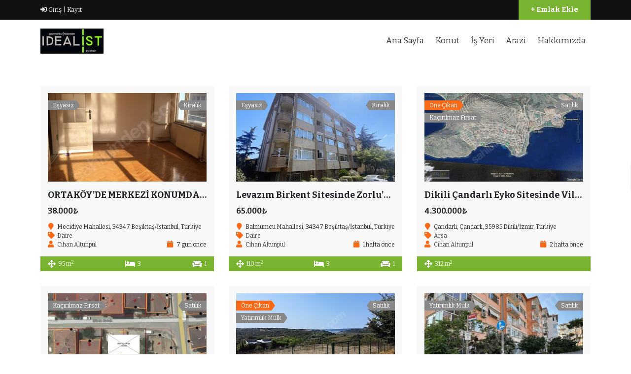

--- FILE ---
content_type: text/html; charset=UTF-8
request_url: http://idealistgayrimenkul.com.tr/property/
body_size: 18247
content:
<!DOCTYPE html>
<html lang="tr">
<head>
<meta charset="UTF-8">
<meta name="viewport" content="width=device-width, initial-scale=1, maximum-scale=1">
<link rel="profile" href="http://gmpg.org/xfn/11">

<meta name='robots' content='index, follow, max-image-preview:large, max-snippet:-1, max-video-preview:-1' />

	<!-- This site is optimized with the Yoast SEO plugin v26.7 - https://yoast.com/wordpress/plugins/seo/ -->
	<title>Emlaklar arşivi - İdealist Gayrimenkul</title>
	<link rel="canonical" href="http://idealistgayrimenkul.com.tr/property/" />
	<link rel="next" href="http://idealistgayrimenkul.com.tr/property/page/2/" />
	<meta property="og:locale" content="tr_TR" />
	<meta property="og:type" content="website" />
	<meta property="og:title" content="Emlaklar arşivi - İdealist Gayrimenkul" />
	<meta property="og:url" content="http://idealistgayrimenkul.com.tr/property/" />
	<meta property="og:site_name" content="İdealist Gayrimenkul" />
	<meta name="twitter:card" content="summary_large_image" />
	<script type="application/ld+json" class="yoast-schema-graph">{"@context":"https://schema.org","@graph":[{"@type":"CollectionPage","@id":"http://idealistgayrimenkul.com.tr/property/","url":"http://idealistgayrimenkul.com.tr/property/","name":"Emlaklar arşivi - İdealist Gayrimenkul","isPartOf":{"@id":"http://idealistgayrimenkul.com.tr/#website"},"primaryImageOfPage":{"@id":"http://idealistgayrimenkul.com.tr/property/#primaryimage"},"image":{"@id":"http://idealistgayrimenkul.com.tr/property/#primaryimage"},"thumbnailUrl":"http://idealistgayrimenkul.com.tr/wp-content/uploads/2026/01/big_129488969870l.jpg","breadcrumb":{"@id":"http://idealistgayrimenkul.com.tr/property/#breadcrumb"},"inLanguage":"tr"},{"@type":"ImageObject","inLanguage":"tr","@id":"http://idealistgayrimenkul.com.tr/property/#primaryimage","url":"http://idealistgayrimenkul.com.tr/wp-content/uploads/2026/01/big_129488969870l.jpg","contentUrl":"http://idealistgayrimenkul.com.tr/wp-content/uploads/2026/01/big_129488969870l.jpg","width":450,"height":600},{"@type":"BreadcrumbList","@id":"http://idealistgayrimenkul.com.tr/property/#breadcrumb","itemListElement":[{"@type":"ListItem","position":1,"name":"Anasayfa","item":"http://idealistgayrimenkul.com.tr/"},{"@type":"ListItem","position":2,"name":"Emlaklar"}]},{"@type":"WebSite","@id":"http://idealistgayrimenkul.com.tr/#website","url":"http://idealistgayrimenkul.com.tr/","name":"İdealist Gayrimenkul","description":"Bir başka Gayrimenkul sitesi","publisher":{"@id":"http://idealistgayrimenkul.com.tr/#organization"},"potentialAction":[{"@type":"SearchAction","target":{"@type":"EntryPoint","urlTemplate":"http://idealistgayrimenkul.com.tr/?s={search_term_string}"},"query-input":{"@type":"PropertyValueSpecification","valueRequired":true,"valueName":"search_term_string"}}],"inLanguage":"tr"},{"@type":"Organization","@id":"http://idealistgayrimenkul.com.tr/#organization","name":"İdealist Gayrimenkul","url":"http://idealistgayrimenkul.com.tr/","logo":{"@type":"ImageObject","inLanguage":"tr","@id":"http://idealistgayrimenkul.com.tr/#/schema/logo/image/","url":"http://idealistgayrimenkul.com.tr/wp-content/uploads/2024/08/idealist-logo-alt.png","contentUrl":"http://idealistgayrimenkul.com.tr/wp-content/uploads/2024/08/idealist-logo-alt.png","width":128,"height":51,"caption":"İdealist Gayrimenkul"},"image":{"@id":"http://idealistgayrimenkul.com.tr/#/schema/logo/image/"}}]}</script>
	<!-- / Yoast SEO plugin. -->


<link rel='dns-prefetch' href='//maps.googleapis.com' />
<link rel='dns-prefetch' href='//fonts.googleapis.com' />
<link rel="alternate" type="application/rss+xml" title="İdealist Gayrimenkul &raquo; akışı" href="http://idealistgayrimenkul.com.tr/feed/" />
<link rel="alternate" type="application/rss+xml" title="İdealist Gayrimenkul &raquo; yorum akışı" href="http://idealistgayrimenkul.com.tr/comments/feed/" />
<link rel="alternate" type="application/rss+xml" title="İdealist Gayrimenkul &raquo; Emlaklar akışı" href="http://idealistgayrimenkul.com.tr/property/feed/" />
<style id='wp-img-auto-sizes-contain-inline-css' type='text/css'>
img:is([sizes=auto i],[sizes^="auto," i]){contain-intrinsic-size:3000px 1500px}
/*# sourceURL=wp-img-auto-sizes-contain-inline-css */
</style>
<link rel='stylesheet' id='ere_map-css' href='http://idealistgayrimenkul.com.tr/wp-content/plugins/essential-real-estate/public/assets/map/css/google-map.min.css?ver=5.2.2' type='text/css' media='all' />
<style id='wp-emoji-styles-inline-css' type='text/css'>

	img.wp-smiley, img.emoji {
		display: inline !important;
		border: none !important;
		box-shadow: none !important;
		height: 1em !important;
		width: 1em !important;
		margin: 0 0.07em !important;
		vertical-align: -0.1em !important;
		background: none !important;
		padding: 0 !important;
	}
/*# sourceURL=wp-emoji-styles-inline-css */
</style>
<link rel='stylesheet' id='wp-block-library-css' href='http://idealistgayrimenkul.com.tr/wp-includes/css/dist/block-library/style.min.css?ver=6.9' type='text/css' media='all' />
<style id='global-styles-inline-css' type='text/css'>
:root{--wp--preset--aspect-ratio--square: 1;--wp--preset--aspect-ratio--4-3: 4/3;--wp--preset--aspect-ratio--3-4: 3/4;--wp--preset--aspect-ratio--3-2: 3/2;--wp--preset--aspect-ratio--2-3: 2/3;--wp--preset--aspect-ratio--16-9: 16/9;--wp--preset--aspect-ratio--9-16: 9/16;--wp--preset--color--black: #000000;--wp--preset--color--cyan-bluish-gray: #abb8c3;--wp--preset--color--white: #ffffff;--wp--preset--color--pale-pink: #f78da7;--wp--preset--color--vivid-red: #cf2e2e;--wp--preset--color--luminous-vivid-orange: #ff6900;--wp--preset--color--luminous-vivid-amber: #fcb900;--wp--preset--color--light-green-cyan: #7bdcb5;--wp--preset--color--vivid-green-cyan: #00d084;--wp--preset--color--pale-cyan-blue: #8ed1fc;--wp--preset--color--vivid-cyan-blue: #0693e3;--wp--preset--color--vivid-purple: #9b51e0;--wp--preset--gradient--vivid-cyan-blue-to-vivid-purple: linear-gradient(135deg,rgb(6,147,227) 0%,rgb(155,81,224) 100%);--wp--preset--gradient--light-green-cyan-to-vivid-green-cyan: linear-gradient(135deg,rgb(122,220,180) 0%,rgb(0,208,130) 100%);--wp--preset--gradient--luminous-vivid-amber-to-luminous-vivid-orange: linear-gradient(135deg,rgb(252,185,0) 0%,rgb(255,105,0) 100%);--wp--preset--gradient--luminous-vivid-orange-to-vivid-red: linear-gradient(135deg,rgb(255,105,0) 0%,rgb(207,46,46) 100%);--wp--preset--gradient--very-light-gray-to-cyan-bluish-gray: linear-gradient(135deg,rgb(238,238,238) 0%,rgb(169,184,195) 100%);--wp--preset--gradient--cool-to-warm-spectrum: linear-gradient(135deg,rgb(74,234,220) 0%,rgb(151,120,209) 20%,rgb(207,42,186) 40%,rgb(238,44,130) 60%,rgb(251,105,98) 80%,rgb(254,248,76) 100%);--wp--preset--gradient--blush-light-purple: linear-gradient(135deg,rgb(255,206,236) 0%,rgb(152,150,240) 100%);--wp--preset--gradient--blush-bordeaux: linear-gradient(135deg,rgb(254,205,165) 0%,rgb(254,45,45) 50%,rgb(107,0,62) 100%);--wp--preset--gradient--luminous-dusk: linear-gradient(135deg,rgb(255,203,112) 0%,rgb(199,81,192) 50%,rgb(65,88,208) 100%);--wp--preset--gradient--pale-ocean: linear-gradient(135deg,rgb(255,245,203) 0%,rgb(182,227,212) 50%,rgb(51,167,181) 100%);--wp--preset--gradient--electric-grass: linear-gradient(135deg,rgb(202,248,128) 0%,rgb(113,206,126) 100%);--wp--preset--gradient--midnight: linear-gradient(135deg,rgb(2,3,129) 0%,rgb(40,116,252) 100%);--wp--preset--font-size--small: 13px;--wp--preset--font-size--medium: 20px;--wp--preset--font-size--large: 36px;--wp--preset--font-size--x-large: 42px;--wp--preset--spacing--20: 0.44rem;--wp--preset--spacing--30: 0.67rem;--wp--preset--spacing--40: 1rem;--wp--preset--spacing--50: 1.5rem;--wp--preset--spacing--60: 2.25rem;--wp--preset--spacing--70: 3.38rem;--wp--preset--spacing--80: 5.06rem;--wp--preset--shadow--natural: 6px 6px 9px rgba(0, 0, 0, 0.2);--wp--preset--shadow--deep: 12px 12px 50px rgba(0, 0, 0, 0.4);--wp--preset--shadow--sharp: 6px 6px 0px rgba(0, 0, 0, 0.2);--wp--preset--shadow--outlined: 6px 6px 0px -3px rgb(255, 255, 255), 6px 6px rgb(0, 0, 0);--wp--preset--shadow--crisp: 6px 6px 0px rgb(0, 0, 0);}:where(.is-layout-flex){gap: 0.5em;}:where(.is-layout-grid){gap: 0.5em;}body .is-layout-flex{display: flex;}.is-layout-flex{flex-wrap: wrap;align-items: center;}.is-layout-flex > :is(*, div){margin: 0;}body .is-layout-grid{display: grid;}.is-layout-grid > :is(*, div){margin: 0;}:where(.wp-block-columns.is-layout-flex){gap: 2em;}:where(.wp-block-columns.is-layout-grid){gap: 2em;}:where(.wp-block-post-template.is-layout-flex){gap: 1.25em;}:where(.wp-block-post-template.is-layout-grid){gap: 1.25em;}.has-black-color{color: var(--wp--preset--color--black) !important;}.has-cyan-bluish-gray-color{color: var(--wp--preset--color--cyan-bluish-gray) !important;}.has-white-color{color: var(--wp--preset--color--white) !important;}.has-pale-pink-color{color: var(--wp--preset--color--pale-pink) !important;}.has-vivid-red-color{color: var(--wp--preset--color--vivid-red) !important;}.has-luminous-vivid-orange-color{color: var(--wp--preset--color--luminous-vivid-orange) !important;}.has-luminous-vivid-amber-color{color: var(--wp--preset--color--luminous-vivid-amber) !important;}.has-light-green-cyan-color{color: var(--wp--preset--color--light-green-cyan) !important;}.has-vivid-green-cyan-color{color: var(--wp--preset--color--vivid-green-cyan) !important;}.has-pale-cyan-blue-color{color: var(--wp--preset--color--pale-cyan-blue) !important;}.has-vivid-cyan-blue-color{color: var(--wp--preset--color--vivid-cyan-blue) !important;}.has-vivid-purple-color{color: var(--wp--preset--color--vivid-purple) !important;}.has-black-background-color{background-color: var(--wp--preset--color--black) !important;}.has-cyan-bluish-gray-background-color{background-color: var(--wp--preset--color--cyan-bluish-gray) !important;}.has-white-background-color{background-color: var(--wp--preset--color--white) !important;}.has-pale-pink-background-color{background-color: var(--wp--preset--color--pale-pink) !important;}.has-vivid-red-background-color{background-color: var(--wp--preset--color--vivid-red) !important;}.has-luminous-vivid-orange-background-color{background-color: var(--wp--preset--color--luminous-vivid-orange) !important;}.has-luminous-vivid-amber-background-color{background-color: var(--wp--preset--color--luminous-vivid-amber) !important;}.has-light-green-cyan-background-color{background-color: var(--wp--preset--color--light-green-cyan) !important;}.has-vivid-green-cyan-background-color{background-color: var(--wp--preset--color--vivid-green-cyan) !important;}.has-pale-cyan-blue-background-color{background-color: var(--wp--preset--color--pale-cyan-blue) !important;}.has-vivid-cyan-blue-background-color{background-color: var(--wp--preset--color--vivid-cyan-blue) !important;}.has-vivid-purple-background-color{background-color: var(--wp--preset--color--vivid-purple) !important;}.has-black-border-color{border-color: var(--wp--preset--color--black) !important;}.has-cyan-bluish-gray-border-color{border-color: var(--wp--preset--color--cyan-bluish-gray) !important;}.has-white-border-color{border-color: var(--wp--preset--color--white) !important;}.has-pale-pink-border-color{border-color: var(--wp--preset--color--pale-pink) !important;}.has-vivid-red-border-color{border-color: var(--wp--preset--color--vivid-red) !important;}.has-luminous-vivid-orange-border-color{border-color: var(--wp--preset--color--luminous-vivid-orange) !important;}.has-luminous-vivid-amber-border-color{border-color: var(--wp--preset--color--luminous-vivid-amber) !important;}.has-light-green-cyan-border-color{border-color: var(--wp--preset--color--light-green-cyan) !important;}.has-vivid-green-cyan-border-color{border-color: var(--wp--preset--color--vivid-green-cyan) !important;}.has-pale-cyan-blue-border-color{border-color: var(--wp--preset--color--pale-cyan-blue) !important;}.has-vivid-cyan-blue-border-color{border-color: var(--wp--preset--color--vivid-cyan-blue) !important;}.has-vivid-purple-border-color{border-color: var(--wp--preset--color--vivid-purple) !important;}.has-vivid-cyan-blue-to-vivid-purple-gradient-background{background: var(--wp--preset--gradient--vivid-cyan-blue-to-vivid-purple) !important;}.has-light-green-cyan-to-vivid-green-cyan-gradient-background{background: var(--wp--preset--gradient--light-green-cyan-to-vivid-green-cyan) !important;}.has-luminous-vivid-amber-to-luminous-vivid-orange-gradient-background{background: var(--wp--preset--gradient--luminous-vivid-amber-to-luminous-vivid-orange) !important;}.has-luminous-vivid-orange-to-vivid-red-gradient-background{background: var(--wp--preset--gradient--luminous-vivid-orange-to-vivid-red) !important;}.has-very-light-gray-to-cyan-bluish-gray-gradient-background{background: var(--wp--preset--gradient--very-light-gray-to-cyan-bluish-gray) !important;}.has-cool-to-warm-spectrum-gradient-background{background: var(--wp--preset--gradient--cool-to-warm-spectrum) !important;}.has-blush-light-purple-gradient-background{background: var(--wp--preset--gradient--blush-light-purple) !important;}.has-blush-bordeaux-gradient-background{background: var(--wp--preset--gradient--blush-bordeaux) !important;}.has-luminous-dusk-gradient-background{background: var(--wp--preset--gradient--luminous-dusk) !important;}.has-pale-ocean-gradient-background{background: var(--wp--preset--gradient--pale-ocean) !important;}.has-electric-grass-gradient-background{background: var(--wp--preset--gradient--electric-grass) !important;}.has-midnight-gradient-background{background: var(--wp--preset--gradient--midnight) !important;}.has-small-font-size{font-size: var(--wp--preset--font-size--small) !important;}.has-medium-font-size{font-size: var(--wp--preset--font-size--medium) !important;}.has-large-font-size{font-size: var(--wp--preset--font-size--large) !important;}.has-x-large-font-size{font-size: var(--wp--preset--font-size--x-large) !important;}
/*# sourceURL=global-styles-inline-css */
</style>

<style id='classic-theme-styles-inline-css' type='text/css'>
/*! This file is auto-generated */
.wp-block-button__link{color:#fff;background-color:#32373c;border-radius:9999px;box-shadow:none;text-decoration:none;padding:calc(.667em + 2px) calc(1.333em + 2px);font-size:1.125em}.wp-block-file__button{background:#32373c;color:#fff;text-decoration:none}
/*# sourceURL=/wp-includes/css/classic-themes.min.css */
</style>
<link rel='stylesheet' id='magnific-popup-css' href='http://idealistgayrimenkul.com.tr/wp-content/plugins/ere-download-document/assets/vendors/magnific-popup/magnific-popup.min.css?ver=1.0' type='text/css' media='all' />
<link rel='stylesheet' id='ladda-css' href='http://idealistgayrimenkul.com.tr/wp-content/plugins/ere-download-document/assets/vendors/ladda/ladda-themeless.min.css?ver=1.0.5' type='text/css' media='all' />
<link rel='stylesheet' id='ered-ered-css' href='http://idealistgayrimenkul.com.tr/wp-content/plugins/ere-download-document/assets/css/ered.css?ver=1.0' type='text/css' media='all' />
<link rel='stylesheet' id='scroll-top-css-css' href='http://idealistgayrimenkul.com.tr/wp-content/plugins/scroll-top/assets/css/scroll-top.css?ver=1.5.5' type='text/css' media='all' />
<link rel='stylesheet' id='ere_recently_viewed_frontend-css' href='http://idealistgayrimenkul.com.tr/wp-content/plugins/ere-recently-viewed/assets/scss/frontend.min.css?ver=2.1' type='text/css' media='all' />
<link rel='stylesheet' id='font-awesome-css' href='http://idealistgayrimenkul.com.tr/wp-content/plugins/essential-real-estate/lib/smart-framework/assets/vendors/font-awesome/css/font-awesome.min.css?ver=4.7.0' type='text/css' media='all' />
<link rel='stylesheet' id='jquery-ui-css' href='http://idealistgayrimenkul.com.tr/wp-content/plugins/essential-real-estate/public/assets/packages/jquery-ui/jquery-ui.min.css?ver=1.11.4' type='text/css' media='all' />
<link rel='stylesheet' id='owl.carousel-css' href='http://idealistgayrimenkul.com.tr/wp-content/plugins/essential-real-estate/public/assets/packages/owl-carousel/assets/owl.carousel.min.css?ver=2.3.4' type='text/css' media='all' />
<link rel='stylesheet' id='light-gallery-css' href='http://idealistgayrimenkul.com.tr/wp-content/plugins/essential-real-estate/public/assets/packages/light-gallery/css/lightgallery.min.css?ver=1.2.18' type='text/css' media='all' />
<link rel='stylesheet' id='star-rating-css' href='http://idealistgayrimenkul.com.tr/wp-content/plugins/essential-real-estate/public/assets/packages/star-rating/css/star-rating.min.css?ver=4.1.3' type='text/css' media='all' />
<link rel='stylesheet' id='select2_css-css' href='http://idealistgayrimenkul.com.tr/wp-content/plugins/essential-real-estate/public/assets/packages/select2/css/select2.min.css?ver=4.0.6-rc.1' type='text/css' media='all' />
<link rel='stylesheet' id='ere_main-css' href='http://idealistgayrimenkul.com.tr/wp-content/plugins/essential-real-estate/public/assets/scss/main/main.min.css?ver=5.2.2' type='text/css' media='all' />
<link rel='stylesheet' id='bootstrap-css' href='http://idealistgayrimenkul.com.tr/wp-content/plugins/essential-real-estate/public/assets/vendors/bootstrap/css/bootstrap.min.css?ver=4.6.2' type='text/css' media='all' />
<link rel='stylesheet' id='bootstrap-css-css' href='http://idealistgayrimenkul.com.tr/wp-content/themes/real-estate-salient/css/bootstrap.min.css?ver=6.9' type='text/css' media='all' />
<link rel='stylesheet' id='font-awesome-css-css' href='http://idealistgayrimenkul.com.tr/wp-content/themes/real-estate-salient/css/fontawesomeall.min.css?ver=6.9' type='text/css' media='all' />
<link rel='stylesheet' id='flexslider-css' href='http://idealistgayrimenkul.com.tr/wp-content/themes/real-estate-salient/css/flexslider.css?ver=6.9' type='text/css' media='all' />
<link rel='stylesheet' id='slicknav-css' href='http://idealistgayrimenkul.com.tr/wp-content/themes/real-estate-salient/css/slicknav.css?ver=6.9' type='text/css' media='all' />
<link rel='stylesheet' id='real-estate-salient-property-css' href='http://idealistgayrimenkul.com.tr/wp-content/themes/real-estate-salient/css/property.css?ver=6.9' type='text/css' media='all' />
<link rel='stylesheet' id='real-estate-salient-Bitter-css' href='//fonts.googleapis.com/css?family=Bitter%3A400%2C400i%2C700&#038;ver=6.9' type='text/css' media='all' />
<link rel='stylesheet' id='real-estate-salient-style-css' href='http://idealistgayrimenkul.com.tr/wp-content/themes/real-estate-salient/style.css?ver=6.9' type='text/css' media='all' />
<script type="text/javascript" src="http://idealistgayrimenkul.com.tr/wp-includes/js/jquery/jquery.min.js?ver=3.7.1" id="jquery-core-js"></script>
<script type="text/javascript" src="http://idealistgayrimenkul.com.tr/wp-includes/js/jquery/jquery-migrate.min.js?ver=3.4.1" id="jquery-migrate-js"></script>
<script type="text/javascript" src="http://idealistgayrimenkul.com.tr/wp-content/themes/real-estate-salient/js/jquery.flexslider.js?ver=6.9" id="flexslider-js"></script>
<script type="text/javascript" src="http://idealistgayrimenkul.com.tr/wp-content/themes/real-estate-salient/js/custom.js?ver=6.9" id="real-estate-salient-custom-js"></script>
<link rel="https://api.w.org/" href="http://idealistgayrimenkul.com.tr/wp-json/" /><link rel="EditURI" type="application/rsd+xml" title="RSD" href="http://idealistgayrimenkul.com.tr/xmlrpc.php?rsd" />
<meta name="generator" content="WordPress 6.9" />
		<!-- Custom Logo: hide header text -->
		<style id="custom-logo-css" type="text/css">
			.site-title, .site-description {
				position: absolute;
				clip-path: inset(50%);
			}
		</style>
		<!-- Scroll To Top -->
<style id="scrolltop-custom-style">
		#scrollUp {border-radius:3px;opacity:0.7;bottom:20px;right:20px;background:#79b430;;}
		#scrollUp:hover{opacity:1;}
        .top-icon{stroke:#ffffff;}
        
		
		</style>
<!-- End Scroll Top - https://wordpress.org/plugins/scroll-top/ -->
<link rel="icon" href="http://idealistgayrimenkul.com.tr/wp-content/uploads/2024/08/idealist-logo-alt.png" sizes="32x32" />
<link rel="icon" href="http://idealistgayrimenkul.com.tr/wp-content/uploads/2024/08/idealist-logo-alt.png" sizes="192x192" />
<link rel="apple-touch-icon" href="http://idealistgayrimenkul.com.tr/wp-content/uploads/2024/08/idealist-logo-alt.png" />
<meta name="msapplication-TileImage" content="http://idealistgayrimenkul.com.tr/wp-content/uploads/2024/08/idealist-logo-alt.png" />
<style type="text/css" id="gsf-custom-css"></style></head>
<body  class="archive post-type-archive post-type-archive-property wp-custom-logo wp-theme-real-estate-salient">
			<header id="site-head" class="site-head" role="banner">
		<a class="skip-link screen-reader-text" href="#content">İçeriğe geç</a>
				<div class="top-bar container-fluid">
			<div class="container clearfix">
				<div class="row">
					<div class="top-signin col-md-3">

											<a href="http://idealistgayrimenkul.com.tr/wp-login.php?redirect_to=http%3A%2F%2Fidealistgayrimenkul.com.tr" title="Giriş"><i class="fas fa-sign-in-alt"></i> Giriş |</a><a href="http://idealistgayrimenkul.com.tr/wp-login.php?action=register" title=" Kayıt "> Kayıt </a>
										</div>
					<div class="top-bar-right col-md-9">
												<div class="top-bar-submit">
							<a href="http://idealistgayrimenkul.com.tr/login/" title="+ Emlak Ekle">+ Emlak Ekle</a>
						</div>
																	</div>
				</div>
			</div>			
		</div>
				<div class="logo-area container-fluid">
			<div class="container clearfix">
				<div class="row">
					<div class="logo col-md-4">
						<a href="http://idealistgayrimenkul.com.tr/" class="custom-logo-link" rel="home"><img width="128" height="51" src="http://idealistgayrimenkul.com.tr/wp-content/uploads/2024/08/idealist-logo-alt.png" class="custom-logo" alt="İdealist Gayrimenkul" decoding="async" /></a>							<p class="site-title"><a href="http://idealistgayrimenkul.com.tr/" rel="home">İdealist Gayrimenkul</a></p>
													<p class="site-description">Bir başka Gayrimenkul sitesi</p>
											</div>
					<div class="navigational-menu col-md-8">
						<div class="menu-menu-1-container"><ul id="menu" class="navi"><li id="menu-item-4250" class="menu-item menu-item-type-post_type menu-item-object-page menu-item-home menu-item-4250"><a href="http://idealistgayrimenkul.com.tr/">Ana Sayfa</a></li>
<li id="menu-item-65" class="menu-item menu-item-type-taxonomy menu-item-object-property-type menu-item-has-children menu-item-65"><a href="http://idealistgayrimenkul.com.tr/property-type/konut/">Konut</a>
<ul class="sub-menu">
	<li id="menu-item-68" class="menu-item menu-item-type-taxonomy menu-item-object-property-type menu-item-68"><a href="http://idealistgayrimenkul.com.tr/property-type/daire/">Daire</a></li>
	<li id="menu-item-69" class="menu-item menu-item-type-taxonomy menu-item-object-property-type menu-item-69"><a href="http://idealistgayrimenkul.com.tr/property-type/mustakil-ev/">Müstakil Ev</a></li>
	<li id="menu-item-70" class="menu-item menu-item-type-taxonomy menu-item-object-property-type menu-item-70"><a href="http://idealistgayrimenkul.com.tr/property-type/villa/">Villa</a></li>
</ul>
</li>
<li id="menu-item-66" class="menu-item menu-item-type-taxonomy menu-item-object-property-type menu-item-has-children menu-item-66"><a href="http://idealistgayrimenkul.com.tr/property-type/is-yeri/">İş Yeri</a>
<ul class="sub-menu">
	<li id="menu-item-72" class="menu-item menu-item-type-taxonomy menu-item-object-property-type menu-item-72"><a href="http://idealistgayrimenkul.com.tr/property-type/ciftlik/">Çiftlik</a></li>
	<li id="menu-item-71" class="menu-item menu-item-type-taxonomy menu-item-object-property-type menu-item-71"><a href="http://idealistgayrimenkul.com.tr/property-type/dukkan/">Dükkan</a></li>
	<li id="menu-item-4958" class="menu-item menu-item-type-taxonomy menu-item-object-property-type menu-item-4958"><a href="http://idealistgayrimenkul.com.tr/property-type/ofis/">Ofis</a></li>
</ul>
</li>
<li id="menu-item-67" class="menu-item menu-item-type-taxonomy menu-item-object-property-type menu-item-has-children menu-item-67"><a href="http://idealistgayrimenkul.com.tr/property-type/arazi/">Arazi</a>
<ul class="sub-menu">
	<li id="menu-item-73" class="menu-item menu-item-type-taxonomy menu-item-object-property-type menu-item-73"><a href="http://idealistgayrimenkul.com.tr/property-type/arsa/">Arsa</a></li>
	<li id="menu-item-74" class="menu-item menu-item-type-taxonomy menu-item-object-property-type menu-item-74"><a href="http://idealistgayrimenkul.com.tr/property-type/tarla/">Tarla</a></li>
	<li id="menu-item-75" class="menu-item menu-item-type-taxonomy menu-item-object-property-type menu-item-75"><a href="http://idealistgayrimenkul.com.tr/property-type/zeytinlik/">Zeytinlik</a></li>
</ul>
</li>
<li id="menu-item-4292" class="menu-item menu-item-type-post_type menu-item-object-page menu-item-4292"><a href="http://idealistgayrimenkul.com.tr/hakkimizda/">Hakkımızda</a></li>
</ul></div>			
					</div>
				</div>
			</div>
		</div>
				</header>
		<div class="content-area container">
    <div class="single-index clearfix" id="content">
<div id="container"><div id="content" role="main">    <div class="ere-archive-property-wrap ere-property-wrap">
                <div class="ere-archive-property archive-property">
            <div class="above-archive-property">
                                            </div>
            <div class="ere-property clearfix property-grid col-gap-30 columns-3 columns-md-3 columns-sm-2 columns-xs-1 columns-mb-1">
                                        <div class="mg-bottom-30 ere-item-wrap">
	<div class="property-inner">
        <div class="property-image">
    <img width="330"
     height="180"
     src="http://idealistgayrimenkul.com.tr/wp-content/uploads/2026/01/big_129488969870l-330x180.jpg"
     onerror="this.src = 'http://idealistgayrimenkul.com.tr/wp-content/plugins/essential-real-estate/public/assets/images/map-marker-icon.png';"
     alt="ORTAKÖY&#8217;DE MERKEZİ KONUMDA KÖŞE BALKONLU 3+1 MASRAFSIZ DAİRE"
     title="ORTAKÖY&#8217;DE MERKEZİ KONUMDA KÖŞE BALKONLU 3+1 MASRAFSIZ DAİRE">

<div class="ere__loop-property-action property-action">
    <a data-toggle="tooltip"
   title="(18) Foto"
   data-property-id="5731"
   href="javascript:void(0)" class="property-view-gallery ere__loop-property_action-item">
    <i class="fa fa-camera"></i>
</a>
<a href="javascript:void(0)" class="property-favorite ere__loop-property_action-item" data-property-id="5731"
   data-toggle="tooltip"
   title="Favorilere Ekle"
   data-title-not-favorite="Favorilere Ekle"
   data-title-favorited="Bu Benim Favorim"
   data-icon-not-favorite="fa fa-star-o"
   data-icon-favorited="fa fa-star">
    <i class="fa fa-star-o"></i>
</a>
<a class="compare-property ere__loop-property_action-item" href="javascript:void(0)"
   data-property-id="5731" data-toggle="tooltip"
   title="Karşılaştır">
    <i class="fa fa-plus"></i>
</a>
</div><div class="ere__loop-property-badge ere__lpb-featured-label">
                    <span style="--ere-loop-property-badge-bg-color:#888" class="ere__loop-property-badge-item ere__term-label esyasiz">
        <span class="ere__lpbi-inner">
            Eşyasız        </span>
    </span>
    </div>
<div class="ere__loop-property-badge ere__lpb-status">
                    <span style="--ere-loop-property-badge-bg-color:#888" class="ere__loop-property-badge-item ere__term-status kiralik" >
            <span class="ere__lpbi-inner">
                Kiralık            </span>
        </span>
    </div>
<a class="property-link" href="http://idealistgayrimenkul.com.tr/property/ortakoyde-merkezi-konumda-kose-balkonlu-31-masrafsiz-daire/" title="ORTAKÖY&#8217;DE MERKEZİ KONUMDA KÖŞE BALKONLU 3+1 MASRAFSIZ DAİRE"></a>
</div>

		<div class="property-item-content">
			<div class="property-heading">
                <h2 class="property-title">
    <a href="http://idealistgayrimenkul.com.tr/property/ortakoyde-merkezi-konumda-kose-balkonlu-31-masrafsiz-daire/" title="ORTAKÖY&#8217;DE MERKEZİ KONUMDA KÖŞE BALKONLU 3+1 MASRAFSIZ DAİRE">ORTAKÖY&#8217;DE MERKEZİ KONUMDA KÖŞE BALKONLU 3+1 MASRAFSIZ DAİRE</a>
</h2>
	<span class="property-price ere__loop-property-price">
				38.000₺			</span>
			</div>
            <div class="property-location ere__loop-property-location" title="Mecidiye Mahallesi, 34347 Beşiktaş/İstanbul, Türkiye">
	<i class="fa fa-map-marker"></i>
	<a target="_blank" href="http://maps.google.com/?q=Mecidiye%20Mahallesi,%2034347%20Beşiktaş/İstanbul,%20Türkiye"><span>Mecidiye Mahallesi, 34347 Beşiktaş/İstanbul, Türkiye</span></a>
</div>
<div class="property-element-inline">
    <div class="property-type-list"><i class="fa fa-tag"></i><a href="http://idealistgayrimenkul.com.tr/property-type/daire/" rel="tag">Daire</a></div><div class="property-agent">
    <a href="#" title="Cihan Altunpul">
        <i class="fa fa-user"></i>
        <span>Cihan Altunpul</span>
    </a>
</div>
<div class="property-date">
    <i class="fa fa-calendar"></i>
     7 gün önce</div>
</div>
<div class="property-excerpt">
    <p>ORTAKÖY&#8217;DE MERKEZİ KONUMDA 3+1 KÖŞE DAİRE ARA KAT BALKONLU KLİMALI MUTFAK VE BANYO ÇOK İYİ DURUMDA MASRAFSIZ</p>
</div>
<div class="ere__loop-property-info property-info layout-1">
    <div class="property-info-inner">
        <div class="ere__loop-property-info-item property-area" data-toggle="tooltip" title="Boyut">
    <i class="fa fa-arrows-alt"></i>
    <div class="ere__lpi-content">
        <span class="ere__lpi-value">95 m<sup>2</sup></span>
        <span class="ere__lpi-label">Boyut</span>
    </div>
</div>

<div class="ere__loop-property-info-item property-bedrooms" data-toggle="tooltip" title="3 Yatak Odaları">
    <i class="fa fa-bed"></i>
    <div class="ere__lpi-content">
        <span class="ere__lpi-value">3</span>
        <span class="ere__lpi-label">Yatak Odası</span>
    </div>
</div>
<div class="ere__loop-property-info-item property-bathrooms" data-toggle="tooltip" title="1 Salon">
    <i class="fa fa-couch"></i>
    <div class="ere__lpi-content">
        <span class="ere__lpi-value">1</span>
        <span class="ere__lpi-label">Salon</span>
    </div>
</div>
    </div>
</div>

		</div>
	</div>
</div>

                                            <div class="mg-bottom-30 ere-item-wrap">
	<div class="property-inner">
        <div class="property-image">
    <img width="330"
     height="180"
     src="http://idealistgayrimenkul.com.tr/wp-content/uploads/2025/12/x16_12688467445b7-330x180.jpg"
     onerror="this.src = 'http://idealistgayrimenkul.com.tr/wp-content/plugins/essential-real-estate/public/assets/images/map-marker-icon.png';"
     alt="Levazım Birkent Sitesinde Zorlu&#8217;ya Yakın Konumda 3+1"
     title="Levazım Birkent Sitesinde Zorlu&#8217;ya Yakın Konumda 3+1">

<div class="ere__loop-property-action property-action">
    <a data-toggle="tooltip"
   title="(18) Foto"
   data-property-id="5689"
   href="javascript:void(0)" class="property-view-gallery ere__loop-property_action-item">
    <i class="fa fa-camera"></i>
</a>
<a href="javascript:void(0)" class="property-favorite ere__loop-property_action-item" data-property-id="5689"
   data-toggle="tooltip"
   title="Favorilere Ekle"
   data-title-not-favorite="Favorilere Ekle"
   data-title-favorited="Bu Benim Favorim"
   data-icon-not-favorite="fa fa-star-o"
   data-icon-favorited="fa fa-star">
    <i class="fa fa-star-o"></i>
</a>
<a class="compare-property ere__loop-property_action-item" href="javascript:void(0)"
   data-property-id="5689" data-toggle="tooltip"
   title="Karşılaştır">
    <i class="fa fa-plus"></i>
</a>
</div><div class="ere__loop-property-badge ere__lpb-featured-label">
                    <span style="--ere-loop-property-badge-bg-color:#888" class="ere__loop-property-badge-item ere__term-label esyasiz">
        <span class="ere__lpbi-inner">
            Eşyasız        </span>
    </span>
    </div>
<div class="ere__loop-property-badge ere__lpb-status">
                    <span style="--ere-loop-property-badge-bg-color:#888" class="ere__loop-property-badge-item ere__term-status kiralik" >
            <span class="ere__lpbi-inner">
                Kiralık            </span>
        </span>
    </div>
<a class="property-link" href="http://idealistgayrimenkul.com.tr/property/levazim-birkent-sitesinde-zorluya-yakin-konumda-31/" title="Levazım Birkent Sitesinde Zorlu&#8217;ya Yakın Konumda 3+1"></a>
</div>

		<div class="property-item-content">
			<div class="property-heading">
                <h2 class="property-title">
    <a href="http://idealistgayrimenkul.com.tr/property/levazim-birkent-sitesinde-zorluya-yakin-konumda-31/" title="Levazım Birkent Sitesinde Zorlu&#8217;ya Yakın Konumda 3+1">Levazım Birkent Sitesinde Zorlu&#8217;ya Yakın Konumda 3+1</a>
</h2>
	<span class="property-price ere__loop-property-price">
				65.000₺			</span>
			</div>
            <div class="property-location ere__loop-property-location" title="Balmumcu Mahallesi, 34347 Beşiktaş/İstanbul, Türkiye">
	<i class="fa fa-map-marker"></i>
	<a target="_blank" href="http://maps.google.com/?q=Balmumcu%20Mahallesi,%2034347%20Beşiktaş/İstanbul,%20Türkiye"><span>Balmumcu Mahallesi, 34347 Beşiktaş/İstanbul, Türkiye</span></a>
</div>
<div class="property-element-inline">
    <div class="property-type-list"><i class="fa fa-tag"></i><a href="http://idealistgayrimenkul.com.tr/property-type/daire/" rel="tag">Daire</a></div><div class="property-agent">
    <a href="#" title="Cihan Altunpul">
        <i class="fa fa-user"></i>
        <span>Cihan Altunpul</span>
    </a>
</div>
<div class="property-date">
    <i class="fa fa-calendar"></i>
     1 hafta önce</div>
</div>
<div class="property-excerpt">
    <p>Levazım Birkent Sitesinde Mükemmel konumda 3+1 Köşe daire Yeni boyalı masrafsız durumda İki adet balkonlu Güvenlikli Otoparklı Sitenin en iyi bloklarında çok iyi konumda Taşınmaya hazır mükemmel daire</p>
</div>
<div class="ere__loop-property-info property-info layout-1">
    <div class="property-info-inner">
        <div class="ere__loop-property-info-item property-area" data-toggle="tooltip" title="Boyut">
    <i class="fa fa-arrows-alt"></i>
    <div class="ere__lpi-content">
        <span class="ere__lpi-value">110 m<sup>2</sup></span>
        <span class="ere__lpi-label">Boyut</span>
    </div>
</div>

<div class="ere__loop-property-info-item property-bedrooms" data-toggle="tooltip" title="3 Yatak Odaları">
    <i class="fa fa-bed"></i>
    <div class="ere__lpi-content">
        <span class="ere__lpi-value">3</span>
        <span class="ere__lpi-label">Yatak Odası</span>
    </div>
</div>
<div class="ere__loop-property-info-item property-bathrooms" data-toggle="tooltip" title="1 Salon">
    <i class="fa fa-couch"></i>
    <div class="ere__lpi-content">
        <span class="ere__lpi-value">1</span>
        <span class="ere__lpi-label">Salon</span>
    </div>
</div>
    </div>
</div>

		</div>
	</div>
</div>

                                            <div class="mg-bottom-30 ere-item-wrap ere-property-is-featured">
	<div class="property-inner">
        <div class="property-image">
    <img width="330"
     height="180"
     src="http://idealistgayrimenkul.com.tr/wp-content/uploads/2017/02/big_11874224592uu-330x180.jpg"
     onerror="this.src = 'http://idealistgayrimenkul.com.tr/wp-content/plugins/essential-real-estate/public/assets/images/map-marker-icon.png';"
     alt="Dikili Çandarlı Eyko Sitesinde Villa İmarlı Manzaralı Arsa"
     title="Dikili Çandarlı Eyko Sitesinde Villa İmarlı Manzaralı Arsa">

<div class="ere__loop-property-action property-action">
    <a data-toggle="tooltip"
   title="(8) Foto"
   data-property-id="768"
   href="javascript:void(0)" class="property-view-gallery ere__loop-property_action-item">
    <i class="fa fa-camera"></i>
</a>
<a href="javascript:void(0)" class="property-favorite ere__loop-property_action-item" data-property-id="768"
   data-toggle="tooltip"
   title="Favorilere Ekle"
   data-title-not-favorite="Favorilere Ekle"
   data-title-favorited="Bu Benim Favorim"
   data-icon-not-favorite="fa fa-star-o"
   data-icon-favorited="fa fa-star">
    <i class="fa fa-star-o"></i>
</a>
<a class="compare-property ere__loop-property_action-item" href="javascript:void(0)"
   data-property-id="768" data-toggle="tooltip"
   title="Karşılaştır">
    <i class="fa fa-plus"></i>
</a>
</div><div class="ere__loop-property-badge ere__lpb-featured-label">
            <span class="ere__loop-property-badge-item ere__featured">
    <span class="ere__lpbi-inner">
        Öne Çıkan    </span>
</span>
                    <span style="--ere-loop-property-badge-bg-color:#888" class="ere__loop-property-badge-item ere__term-label kacirilmaz-firsat">
        <span class="ere__lpbi-inner">
            Kaçırılmaz Fırsat        </span>
    </span>
    </div>
<div class="ere__loop-property-badge ere__lpb-status">
                    <span style="--ere-loop-property-badge-bg-color:#888" class="ere__loop-property-badge-item ere__term-status satilik" >
            <span class="ere__lpbi-inner">
                Satılık            </span>
        </span>
    </div>
<a class="property-link" href="http://idealistgayrimenkul.com.tr/property/dikili-candarli-eyko-sitesinde-villa-imarli-manzarali-arsa/" title="Dikili Çandarlı Eyko Sitesinde Villa İmarlı Manzaralı Arsa"></a>
</div>

		<div class="property-item-content">
			<div class="property-heading">
                <h2 class="property-title">
    <a href="http://idealistgayrimenkul.com.tr/property/dikili-candarli-eyko-sitesinde-villa-imarli-manzarali-arsa/" title="Dikili Çandarlı Eyko Sitesinde Villa İmarlı Manzaralı Arsa">Dikili Çandarlı Eyko Sitesinde Villa İmarlı Manzaralı Arsa</a>
</h2>
	<span class="property-price ere__loop-property-price">
				4.300.000₺			</span>
			</div>
            <div class="property-location ere__loop-property-location" title="Çandarli, Çandarlı, 35985 Dikili/İzmir, Türkiye">
	<i class="fa fa-map-marker"></i>
	<a target="_blank" href="http://maps.google.com/?q=Çandarli,%20Çandarlı,%2035985%20Dikili/İzmir,%20Türkiye"><span>Çandarli, Çandarlı, 35985 Dikili/İzmir, Türkiye</span></a>
</div>
<div class="property-element-inline">
    <div class="property-type-list"><i class="fa fa-tag"></i><a href="http://idealistgayrimenkul.com.tr/property-type/arsa/" rel="tag">Arsa</a></div><div class="property-agent">
    <a href="#" title="Cihan Altunpul">
        <i class="fa fa-user"></i>
        <span>Cihan Altunpul</span>
    </a>
</div>
<div class="property-date">
    <i class="fa fa-calendar"></i>
     2 hafta önce</div>
</div>
<div class="property-excerpt">
    <p>Çandarlı Eyko sitesinde bulunan arsamız 312m² olup mükemmel manzaraya sahiptir. 15/30 villa imarlı olup 3 katlı villa yapılabilmektedir Elektirik, su, alt yapı problemi olmayan site alanındadır. Çandarlı merkeze 5 km mesafededir. Site içerisinde kafe market bulunmaktadır. Detaylı Bilgi Almak İçin</p>
</div>
<div class="ere__loop-property-info property-info layout-1">
    <div class="property-info-inner">
        <div class="ere__loop-property-info-item property-area" data-toggle="tooltip" title="Boyut">
    <i class="fa fa-arrows-alt"></i>
    <div class="ere__lpi-content">
        <span class="ere__lpi-value">312 m<sup>2</sup></span>
        <span class="ere__lpi-label">Boyut</span>
    </div>
</div>

    </div>
</div>

		</div>
	</div>
</div>

                                            <div class="mg-bottom-30 ere-item-wrap">
	<div class="property-inner">
        <div class="property-image">
    <img width="330"
     height="180"
     src="http://idealistgayrimenkul.com.tr/wp-content/uploads/2025/02/x16_1230623496wwr-330x180.jpg"
     onerror="this.src = 'http://idealistgayrimenkul.com.tr/wp-content/plugins/essential-real-estate/public/assets/images/map-marker-icon.png';"
     alt="Sancaktepe Samandıra Akpınar&#8217;Da Mükemmel Lokasyonda 375 M2 Arsa"
     title="Sancaktepe Samandıra Akpınar&#8217;Da Mükemmel Lokasyonda 375 M2 Arsa">

<div class="ere__loop-property-action property-action">
    <a data-toggle="tooltip"
   title="(3) Foto"
   data-property-id="4919"
   href="javascript:void(0)" class="property-view-gallery ere__loop-property_action-item">
    <i class="fa fa-camera"></i>
</a>
<a href="javascript:void(0)" class="property-favorite ere__loop-property_action-item" data-property-id="4919"
   data-toggle="tooltip"
   title="Favorilere Ekle"
   data-title-not-favorite="Favorilere Ekle"
   data-title-favorited="Bu Benim Favorim"
   data-icon-not-favorite="fa fa-star-o"
   data-icon-favorited="fa fa-star">
    <i class="fa fa-star-o"></i>
</a>
<a class="compare-property ere__loop-property_action-item" href="javascript:void(0)"
   data-property-id="4919" data-toggle="tooltip"
   title="Karşılaştır">
    <i class="fa fa-plus"></i>
</a>
</div><div class="ere__loop-property-badge ere__lpb-featured-label">
                    <span style="--ere-loop-property-badge-bg-color:#888" class="ere__loop-property-badge-item ere__term-label kacirilmaz-firsat">
        <span class="ere__lpbi-inner">
            Kaçırılmaz Fırsat        </span>
    </span>
    </div>
<div class="ere__loop-property-badge ere__lpb-status">
                    <span style="--ere-loop-property-badge-bg-color:#888" class="ere__loop-property-badge-item ere__term-status satilik" >
            <span class="ere__lpbi-inner">
                Satılık            </span>
        </span>
    </div>
<a class="property-link" href="http://idealistgayrimenkul.com.tr/property/sancaktepe-samandira-akpinarda-mukemmel-arsa/" title="Sancaktepe Samandıra Akpınar&#8217;Da Mükemmel Lokasyonda 375 M2 Arsa"></a>
</div>

		<div class="property-item-content">
			<div class="property-heading">
                <h2 class="property-title">
    <a href="http://idealistgayrimenkul.com.tr/property/sancaktepe-samandira-akpinarda-mukemmel-arsa/" title="Sancaktepe Samandıra Akpınar&#8217;Da Mükemmel Lokasyonda 375 M2 Arsa">Sancaktepe Samandıra Akpınar&#8217;Da Mükemmel Lokasyonda 375 M2 Arsa</a>
</h2>
	<span class="property-price ere__loop-property-price">
				16.000.000₺			</span>
			</div>
            <div class="property-location ere__loop-property-location" title="Sancaktepe Mahallesi, 34353 Beşiktaş/İstanbul, Türkiye">
	<i class="fa fa-map-marker"></i>
	<a target="_blank" href="http://maps.google.com/?q=Sancaktepe%20Mahallesi,%2034353%20Beşiktaş/İstanbul,%20Türkiye"><span>Sancaktepe Mahallesi, 34353 Beşiktaş/İstanbul, Türkiye</span></a>
</div>
<div class="property-element-inline">
    <div class="property-type-list"><i class="fa fa-tag"></i><a href="http://idealistgayrimenkul.com.tr/property-type/arsa/" rel="tag">Arsa</a></div><div class="property-agent">
    <a href="#" title="Cihan Altunpul">
        <i class="fa fa-user"></i>
        <span>Cihan Altunpul</span>
    </a>
</div>
<div class="property-date">
    <i class="fa fa-calendar"></i>
     2 hafta önce</div>
</div>
<div class="property-excerpt">
    <p>Sancaktepe Samandıra Akpınar&#8217;Da Mükemmel Loksayonda 375 M2 Arsa İmarlı Çok Değerli Bölgede Bodrum+4 Kat İmarlıdır 1020 M2 İnşaat Alanı Çıkmaktadır Bodrum Kat Otopark 168 M2 Giriş Kat 2 Daire 168 M2 1. Kat 2 Veya 3 Daire 194 M2 2.</p>
</div>
<div class="ere__loop-property-info property-info layout-1">
    <div class="property-info-inner">
        <div class="ere__loop-property-info-item property-area" data-toggle="tooltip" title="Boyut">
    <i class="fa fa-arrows-alt"></i>
    <div class="ere__lpi-content">
        <span class="ere__lpi-value">375 m<sup>2</sup></span>
        <span class="ere__lpi-label">Boyut</span>
    </div>
</div>

    </div>
</div>

		</div>
	</div>
</div>

                                            <div class="mg-bottom-30 ere-item-wrap ere-property-is-featured">
	<div class="property-inner">
        <div class="property-image">
    <img width="330"
     height="180"
     src="http://idealistgayrimenkul.com.tr/wp-content/uploads/2024/08/x5_1091927022vnm-330x180.jpg"
     onerror="this.src = 'http://idealistgayrimenkul.com.tr/wp-content/plugins/essential-real-estate/public/assets/images/map-marker-icon.png';"
     alt="Arnavutköy Durusupark Sitesi İçerisinde Manzaralı 1000 m² Arsa"
     title="Arnavutköy Durusupark Sitesi İçerisinde Manzaralı 1000 m² Arsa">

<div class="ere__loop-property-action property-action">
    <a data-toggle="tooltip"
   title="(5) Foto"
   data-property-id="4437"
   href="javascript:void(0)" class="property-view-gallery ere__loop-property_action-item">
    <i class="fa fa-camera"></i>
</a>
<a href="javascript:void(0)" class="property-favorite ere__loop-property_action-item" data-property-id="4437"
   data-toggle="tooltip"
   title="Favorilere Ekle"
   data-title-not-favorite="Favorilere Ekle"
   data-title-favorited="Bu Benim Favorim"
   data-icon-not-favorite="fa fa-star-o"
   data-icon-favorited="fa fa-star">
    <i class="fa fa-star-o"></i>
</a>
<a class="compare-property ere__loop-property_action-item" href="javascript:void(0)"
   data-property-id="4437" data-toggle="tooltip"
   title="Karşılaştır">
    <i class="fa fa-plus"></i>
</a>
</div><div class="ere__loop-property-badge ere__lpb-featured-label">
            <span class="ere__loop-property-badge-item ere__featured">
    <span class="ere__lpbi-inner">
        Öne Çıkan    </span>
</span>
                    <span style="--ere-loop-property-badge-bg-color:#888" class="ere__loop-property-badge-item ere__term-label yatirimlik-mulk">
        <span class="ere__lpbi-inner">
            Yatırımlık Mülk        </span>
    </span>
    </div>
<div class="ere__loop-property-badge ere__lpb-status">
                    <span style="--ere-loop-property-badge-bg-color:#888" class="ere__loop-property-badge-item ere__term-status satilik" >
            <span class="ere__lpbi-inner">
                Satılık            </span>
        </span>
    </div>
<a class="property-link" href="http://idealistgayrimenkul.com.tr/property/arnavutkoy-durusupark-sitesi-icerisinde-manzarali-1000-m%c2%b2-arsa/" title="Arnavutköy Durusupark Sitesi İçerisinde Manzaralı 1000 m² Arsa"></a>
</div>

		<div class="property-item-content">
			<div class="property-heading">
                <h2 class="property-title">
    <a href="http://idealistgayrimenkul.com.tr/property/arnavutkoy-durusupark-sitesi-icerisinde-manzarali-1000-m%c2%b2-arsa/" title="Arnavutköy Durusupark Sitesi İçerisinde Manzaralı 1000 m² Arsa">Arnavutköy Durusupark Sitesi İçerisinde Manzaralı 1000 m² Arsa</a>
</h2>
	<span class="property-price ere__loop-property-price">
				10.000.000₺			</span>
			</div>
            <div class="property-location ere__loop-property-location" title="Boyalık, 34277 Arnavutköy/İstanbul, Türkiye">
	<i class="fa fa-map-marker"></i>
	<a target="_blank" href="http://maps.google.com/?q=Boyalık,%2034277%20Arnavutköy/İstanbul,%20Türkiye"><span>Boyalık, 34277 Arnavutköy/İstanbul, Türkiye</span></a>
</div>
<div class="property-element-inline">
    <div class="property-type-list"><i class="fa fa-tag"></i><a href="http://idealistgayrimenkul.com.tr/property-type/arsa/" rel="tag">Arsa</a></div><div class="property-agent">
    <a href="#" title="Cihan Altunpul">
        <i class="fa fa-user"></i>
        <span>Cihan Altunpul</span>
    </a>
</div>
<div class="property-date">
    <i class="fa fa-calendar"></i>
     2 hafta önce</div>
</div>
<div class="property-excerpt">
    <p>Arnavutköy Durusupark Sitesi İçerisinde Etrafı Çit İle Çevrilmiş 1000 M2 Göl Manzaralı Mükemmel Konumda</p>
</div>
<div class="ere__loop-property-info property-info layout-1">
    <div class="property-info-inner">
        <div class="ere__loop-property-info-item property-area" data-toggle="tooltip" title="Boyut">
    <i class="fa fa-arrows-alt"></i>
    <div class="ere__lpi-content">
        <span class="ere__lpi-value">1.000 m<sup>2</sup></span>
        <span class="ere__lpi-label">Boyut</span>
    </div>
</div>

    </div>
</div>

		</div>
	</div>
</div>

                                            <div class="mg-bottom-30 ere-item-wrap">
	<div class="property-inner">
        <div class="property-image">
    <img width="330"
     height="180"
     src="http://idealistgayrimenkul.com.tr/wp-content/uploads/2025/06/x16_1250581895vy7-330x180.jpg"
     onerror="this.src = 'http://idealistgayrimenkul.com.tr/wp-content/plugins/essential-real-estate/public/assets/images/map-marker-icon.png';"
     alt="Ortaköy&#8217;de Sahile Yakın Nezih Sokakta 2+1 Ferah Daire"
     title="Ortaköy&#8217;de Sahile Yakın Nezih Sokakta 2+1 Ferah Daire">

<div class="ere__loop-property-action property-action">
    <a data-toggle="tooltip"
   title="(22) Foto"
   data-property-id="5298"
   href="javascript:void(0)" class="property-view-gallery ere__loop-property_action-item">
    <i class="fa fa-camera"></i>
</a>
<a href="javascript:void(0)" class="property-favorite ere__loop-property_action-item" data-property-id="5298"
   data-toggle="tooltip"
   title="Favorilere Ekle"
   data-title-not-favorite="Favorilere Ekle"
   data-title-favorited="Bu Benim Favorim"
   data-icon-not-favorite="fa fa-star-o"
   data-icon-favorited="fa fa-star">
    <i class="fa fa-star-o"></i>
</a>
<a class="compare-property ere__loop-property_action-item" href="javascript:void(0)"
   data-property-id="5298" data-toggle="tooltip"
   title="Karşılaştır">
    <i class="fa fa-plus"></i>
</a>
</div><div class="ere__loop-property-badge ere__lpb-featured-label">
                    <span style="--ere-loop-property-badge-bg-color:#888" class="ere__loop-property-badge-item ere__term-label yatirimlik-mulk">
        <span class="ere__lpbi-inner">
            Yatırımlık Mülk        </span>
    </span>
    </div>
<div class="ere__loop-property-badge ere__lpb-status">
                    <span style="--ere-loop-property-badge-bg-color:#888" class="ere__loop-property-badge-item ere__term-status satilik" >
            <span class="ere__lpbi-inner">
                Satılık            </span>
        </span>
    </div>
<a class="property-link" href="http://idealistgayrimenkul.com.tr/property/ortakoyde-sahile-yakin-nezih-sokakta-21-ferah-daire/" title="Ortaköy&#8217;de Sahile Yakın Nezih Sokakta 2+1 Ferah Daire"></a>
</div>

		<div class="property-item-content">
			<div class="property-heading">
                <h2 class="property-title">
    <a href="http://idealistgayrimenkul.com.tr/property/ortakoyde-sahile-yakin-nezih-sokakta-21-ferah-daire/" title="Ortaköy&#8217;de Sahile Yakın Nezih Sokakta 2+1 Ferah Daire">Ortaköy&#8217;de Sahile Yakın Nezih Sokakta 2+1 Ferah Daire</a>
</h2>
	<span class="property-price ere__loop-property-price">
				6.700.000₺			</span>
			</div>
            <div class="property-location ere__loop-property-location" title="Ortaköy, Beşiktaş/İstanbul, Türkiye">
	<i class="fa fa-map-marker"></i>
	<a target="_blank" href="http://maps.google.com/?q=Ortaköy,%20Beşiktaş/İstanbul,%20Türkiye"><span>Ortaköy, Beşiktaş/İstanbul, Türkiye</span></a>
</div>
<div class="property-element-inline">
    <div class="property-type-list"><i class="fa fa-tag"></i><a href="http://idealistgayrimenkul.com.tr/property-type/daire/" rel="tag">Daire</a></div><div class="property-agent">
    <a href="#" title="Cihan Altunpul">
        <i class="fa fa-user"></i>
        <span>Cihan Altunpul</span>
    </a>
</div>
<div class="property-date">
    <i class="fa fa-calendar"></i>
     3 hafta önce</div>
</div>
<div class="property-excerpt">
    <p>ORTAKÖY’DE SAHİLE YAKIN NEZİH SOKAKTA ÖNÜ AÇIK FERAH BALKONLU 2+1</p>
</div>
<div class="ere__loop-property-info property-info layout-1">
    <div class="property-info-inner">
        <div class="ere__loop-property-info-item property-area" data-toggle="tooltip" title="Boyut">
    <i class="fa fa-arrows-alt"></i>
    <div class="ere__lpi-content">
        <span class="ere__lpi-value">75 m<sup>2</sup></span>
        <span class="ere__lpi-label">Boyut</span>
    </div>
</div>

<div class="ere__loop-property-info-item property-bedrooms" data-toggle="tooltip" title="2 Yatak Odaları">
    <i class="fa fa-bed"></i>
    <div class="ere__lpi-content">
        <span class="ere__lpi-value">2</span>
        <span class="ere__lpi-label">Yatak Odası</span>
    </div>
</div>
<div class="ere__loop-property-info-item property-bathrooms" data-toggle="tooltip" title="1 Salon">
    <i class="fa fa-couch"></i>
    <div class="ere__lpi-content">
        <span class="ere__lpi-value">1</span>
        <span class="ere__lpi-label">Salon</span>
    </div>
</div>
    </div>
</div>

		</div>
	</div>
</div>

                                            <div class="mg-bottom-30 ere-item-wrap">
	<div class="property-inner">
        <div class="property-image">
    <img width="330"
     height="180"
     src="http://idealistgayrimenkul.com.tr/wp-content/uploads/2025/09/x16_1226951400e6y-330x180.jpg"
     onerror="this.src = 'http://idealistgayrimenkul.com.tr/wp-content/plugins/essential-real-estate/public/assets/images/map-marker-icon.png';"
     alt="Nispetiye Caddesi Üzerinde Belediye Karşısı Masrafsız Ofis"
     title="Nispetiye Caddesi Üzerinde Belediye Karşısı Masrafsız Ofis">

<div class="ere__loop-property-action property-action">
    <a data-toggle="tooltip"
   title="(12) Foto"
   data-property-id="5418"
   href="javascript:void(0)" class="property-view-gallery ere__loop-property_action-item">
    <i class="fa fa-camera"></i>
</a>
<a href="javascript:void(0)" class="property-favorite ere__loop-property_action-item" data-property-id="5418"
   data-toggle="tooltip"
   title="Favorilere Ekle"
   data-title-not-favorite="Favorilere Ekle"
   data-title-favorited="Bu Benim Favorim"
   data-icon-not-favorite="fa fa-star-o"
   data-icon-favorited="fa fa-star">
    <i class="fa fa-star-o"></i>
</a>
<a class="compare-property ere__loop-property_action-item" href="javascript:void(0)"
   data-property-id="5418" data-toggle="tooltip"
   title="Karşılaştır">
    <i class="fa fa-plus"></i>
</a>
</div><div class="ere__loop-property-badge ere__lpb-featured-label">
                    <span style="--ere-loop-property-badge-bg-color:#888" class="ere__loop-property-badge-item ere__term-label esyasiz">
        <span class="ere__lpbi-inner">
            Eşyasız        </span>
    </span>
    </div>
<div class="ere__loop-property-badge ere__lpb-status">
                    <span style="--ere-loop-property-badge-bg-color:#888" class="ere__loop-property-badge-item ere__term-status kiralik" >
            <span class="ere__lpbi-inner">
                Kiralık            </span>
        </span>
    </div>
<a class="property-link" href="http://idealistgayrimenkul.com.tr/property/nispetiye-caddesinde-mukemmel-konumda-2-51/" title="Nispetiye Caddesi Üzerinde Belediye Karşısı Masrafsız Ofis"></a>
</div>

		<div class="property-item-content">
			<div class="property-heading">
                <h2 class="property-title">
    <a href="http://idealistgayrimenkul.com.tr/property/nispetiye-caddesinde-mukemmel-konumda-2-51/" title="Nispetiye Caddesi Üzerinde Belediye Karşısı Masrafsız Ofis">Nispetiye Caddesi Üzerinde Belediye Karşısı Masrafsız Ofis</a>
</h2>
	<span class="property-price ere__loop-property-price">
				60.000₺			</span>
			</div>
            <div class="property-location ere__loop-property-location" title="Nisbetiye Mahallesi, 34337 Beşiktaş/İstanbul, Türkiye">
	<i class="fa fa-map-marker"></i>
	<a target="_blank" href="http://maps.google.com/?q=Nisbetiye%20Mahallesi,%2034337%20Beşiktaş/İstanbul,%20Türkiye"><span>Nisbetiye Mahallesi, 34337 Beşiktaş/İstanbul, Türkiye</span></a>
</div>
<div class="property-element-inline">
    <div class="property-type-list"><i class="fa fa-tag"></i><a href="http://idealistgayrimenkul.com.tr/property-type/ofis/" rel="tag">Ofis</a></div><div class="property-agent">
    <a href="#" title="Cihan Altunpul">
        <i class="fa fa-user"></i>
        <span>Cihan Altunpul</span>
    </a>
</div>
<div class="property-date">
    <i class="fa fa-calendar"></i>
     4 hafta önce</div>
</div>
<div class="property-excerpt">
    <p>NİSPETİYE CADDESİ ÜZERİNDE BEŞİKTAŞ BELEDİYESİ KARŞISINDA MASRAFSIZ 2.5+1 ASANSÖRLÜ BİNADA OFİS KATI</p>
</div>
<div class="ere__loop-property-info property-info layout-1">
    <div class="property-info-inner">
        <div class="ere__loop-property-info-item property-area" data-toggle="tooltip" title="Boyut">
    <i class="fa fa-arrows-alt"></i>
    <div class="ere__lpi-content">
        <span class="ere__lpi-value">100 m<sup>2</sup></span>
        <span class="ere__lpi-label">Boyut</span>
    </div>
</div>

<div class="ere__loop-property-info-item property-bedrooms" data-toggle="tooltip" title="2 Yatak Odaları">
    <i class="fa fa-bed"></i>
    <div class="ere__lpi-content">
        <span class="ere__lpi-value">2</span>
        <span class="ere__lpi-label">Yatak Odası</span>
    </div>
</div>
<div class="ere__loop-property-info-item property-bathrooms" data-toggle="tooltip" title="1 Salon">
    <i class="fa fa-couch"></i>
    <div class="ere__lpi-content">
        <span class="ere__lpi-value">1</span>
        <span class="ere__lpi-label">Salon</span>
    </div>
</div>
    </div>
</div>

		</div>
	</div>
</div>

                                            <div class="mg-bottom-30 ere-item-wrap ere-property-is-featured">
	<div class="property-inner">
        <div class="property-image">
    <img width="330"
     height="180"
     src="http://idealistgayrimenkul.com.tr/wp-content/uploads/2024/10/x16_1166290466787-330x180.jpg"
     onerror="this.src = 'http://idealistgayrimenkul.com.tr/wp-content/plugins/essential-real-estate/public/assets/images/map-marker-icon.png';"
     alt="Ortaköy&#8217;De Sahile Yakın Yeniden Yapılmış Tesçilli Eski Eser"
     title="Ortaköy&#8217;De Sahile Yakın Yeniden Yapılmış Tesçilli Eski Eser">

<div class="ere__loop-property-action property-action">
    <a data-toggle="tooltip"
   title="(25) Foto"
   data-property-id="4757"
   href="javascript:void(0)" class="property-view-gallery ere__loop-property_action-item">
    <i class="fa fa-camera"></i>
</a>
<a href="javascript:void(0)" class="property-favorite ere__loop-property_action-item" data-property-id="4757"
   data-toggle="tooltip"
   title="Favorilere Ekle"
   data-title-not-favorite="Favorilere Ekle"
   data-title-favorited="Bu Benim Favorim"
   data-icon-not-favorite="fa fa-star-o"
   data-icon-favorited="fa fa-star">
    <i class="fa fa-star-o"></i>
</a>
<a class="compare-property ere__loop-property_action-item" href="javascript:void(0)"
   data-property-id="4757" data-toggle="tooltip"
   title="Karşılaştır">
    <i class="fa fa-plus"></i>
</a>
</div><div class="ere__loop-property-badge ere__lpb-featured-label">
            <span class="ere__loop-property-badge-item ere__featured">
    <span class="ere__lpbi-inner">
        Öne Çıkan    </span>
</span>
                    <span style="--ere-loop-property-badge-bg-color:#888" class="ere__loop-property-badge-item ere__term-label yatirimlik-mulk">
        <span class="ere__lpbi-inner">
            Yatırımlık Mülk        </span>
    </span>
    </div>
<div class="ere__loop-property-badge ere__lpb-status">
                    <span style="--ere-loop-property-badge-bg-color:#888" class="ere__loop-property-badge-item ere__term-status satilik" >
            <span class="ere__lpbi-inner">
                Satılık            </span>
        </span>
    </div>
<a class="property-link" href="http://idealistgayrimenkul.com.tr/property/ortakoyde-sahile-yakin-yeniden-yapilmis-tescilli-eski-eser/" title="Ortaköy&#8217;De Sahile Yakın Yeniden Yapılmış Tesçilli Eski Eser"></a>
</div>

		<div class="property-item-content">
			<div class="property-heading">
                <h2 class="property-title">
    <a href="http://idealistgayrimenkul.com.tr/property/ortakoyde-sahile-yakin-yeniden-yapilmis-tescilli-eski-eser/" title="Ortaköy&#8217;De Sahile Yakın Yeniden Yapılmış Tesçilli Eski Eser">Ortaköy&#8217;De Sahile Yakın Yeniden Yapılmış Tesçilli Eski Eser</a>
</h2>
	<span class="property-price ere__loop-property-price">
				33.000.000₺			</span>
			</div>
            <div class="property-location ere__loop-property-location" title="Mecidiye, 34347 Beşiktaş/İstanbul, Türkiye">
	<i class="fa fa-map-marker"></i>
	<a target="_blank" href="http://maps.google.com/?q=Mecidiye,%2034347%20Beşiktaş/İstanbul,%20Türkiye"><span>Mecidiye, 34347 Beşiktaş/İstanbul, Türkiye</span></a>
</div>
<div class="property-element-inline">
    <div class="property-type-list"><i class="fa fa-tag"></i><a href="http://idealistgayrimenkul.com.tr/property-type/mustakil-ev/" rel="tag">Müstakil Ev</a></div><div class="property-agent">
    <a href="#" title="Cihan Altunpul">
        <i class="fa fa-user"></i>
        <span>Cihan Altunpul</span>
    </a>
</div>
<div class="property-date">
    <i class="fa fa-calendar"></i>
     1 ay önce</div>
</div>
<div class="property-excerpt">
    <p>Ortaköy’de Sahile Çok Yakın Konumda Komple Temelden Aslına Bağlı Kalarak Yeni Yapım Tescilli Eski Eserdir İnşaat Kalitesi Mükemmeldir Yatırıma Veya Oturuma Uygundur</p>
</div>
<div class="ere__loop-property-info property-info layout-1">
    <div class="property-info-inner">
        <div class="ere__loop-property-info-item property-area" data-toggle="tooltip" title="Boyut">
    <i class="fa fa-arrows-alt"></i>
    <div class="ere__lpi-content">
        <span class="ere__lpi-value">145 m<sup>2</sup></span>
        <span class="ere__lpi-label">Boyut</span>
    </div>
</div>

<div class="ere__loop-property-info-item property-bedrooms" data-toggle="tooltip" title="5 Yatak Odaları">
    <i class="fa fa-bed"></i>
    <div class="ere__lpi-content">
        <span class="ere__lpi-value">5</span>
        <span class="ere__lpi-label">Yatak Odası</span>
    </div>
</div>
<div class="ere__loop-property-info-item property-bathrooms" data-toggle="tooltip" title="3 Salonlar">
    <i class="fa fa-couch"></i>
    <div class="ere__lpi-content">
        <span class="ere__lpi-value">3</span>
        <span class="ere__lpi-label">Salon</span>
    </div>
</div>
    </div>
</div>

		</div>
	</div>
</div>

                                            <div class="mg-bottom-30 ere-item-wrap ere-property-is-featured">
	<div class="property-inner">
        <div class="property-image">
    <img width="330"
     height="180"
     src="http://idealistgayrimenkul.com.tr/wp-content/uploads/2025/09/x16_12209538415mc-330x180.jpg"
     onerror="this.src = 'http://idealistgayrimenkul.com.tr/wp-content/plugins/essential-real-estate/public/assets/images/map-marker-icon.png';"
     alt="Ortaköyde Cadde Üzeri Mükemmel Konumda"
     title="Ortaköyde Cadde Üzeri Mükemmel Konumda">

<div class="ere__loop-property-action property-action">
    <a data-toggle="tooltip"
   title="(2) Foto"
   data-property-id="5403"
   href="javascript:void(0)" class="property-view-gallery ere__loop-property_action-item">
    <i class="fa fa-camera"></i>
</a>
<a href="javascript:void(0)" class="property-favorite ere__loop-property_action-item" data-property-id="5403"
   data-toggle="tooltip"
   title="Favorilere Ekle"
   data-title-not-favorite="Favorilere Ekle"
   data-title-favorited="Bu Benim Favorim"
   data-icon-not-favorite="fa fa-star-o"
   data-icon-favorited="fa fa-star">
    <i class="fa fa-star-o"></i>
</a>
<a class="compare-property ere__loop-property_action-item" href="javascript:void(0)"
   data-property-id="5403" data-toggle="tooltip"
   title="Karşılaştır">
    <i class="fa fa-plus"></i>
</a>
</div><div class="ere__loop-property-badge ere__lpb-featured-label">
            <span class="ere__loop-property-badge-item ere__featured">
    <span class="ere__lpbi-inner">
        Öne Çıkan    </span>
</span>
                    <span style="--ere-loop-property-badge-bg-color:#888" class="ere__loop-property-badge-item ere__term-label yatirimlik-mulk">
        <span class="ere__lpbi-inner">
            Yatırımlık Mülk        </span>
    </span>
    </div>
<div class="ere__loop-property-badge ere__lpb-status">
                    <span style="--ere-loop-property-badge-bg-color:#888" class="ere__loop-property-badge-item ere__term-status satilik" >
            <span class="ere__lpbi-inner">
                Satılık            </span>
        </span>
    </div>
<a class="property-link" href="http://idealistgayrimenkul.com.tr/property/ortakoyde-cadde-uzeri-mukemmel-konumda/" title="Ortaköyde Cadde Üzeri Mükemmel Konumda"></a>
</div>

		<div class="property-item-content">
			<div class="property-heading">
                <h2 class="property-title">
    <a href="http://idealistgayrimenkul.com.tr/property/ortakoyde-cadde-uzeri-mukemmel-konumda/" title="Ortaköyde Cadde Üzeri Mükemmel Konumda">Ortaköyde Cadde Üzeri Mükemmel Konumda</a>
</h2>
	<span class="property-price ere__loop-property-price">
				18.000.000₺			</span>
			</div>
            <div class="property-location ere__loop-property-location" title="Mecidiye Mahallesi, Dereboyu Caddesi, 34353 Beşiktaş/İstanbul, Türkiye">
	<i class="fa fa-map-marker"></i>
	<a target="_blank" href="http://maps.google.com/?q=Mecidiye%20Mahallesi,%20Dereboyu%20Caddesi,%2034353%20Beşiktaş/İstanbul,%20Türkiye"><span>Mecidiye Mahallesi, Dereboyu Caddesi, 34353 Beşiktaş/İstanbul, Türkiye</span></a>
</div>
<div class="property-element-inline">
    <div class="property-type-list"><i class="fa fa-tag"></i><a href="http://idealistgayrimenkul.com.tr/property-type/dukkan/" rel="tag">Dükkan</a></div><div class="property-agent">
    <a href="#" title="Cihan Altunpul">
        <i class="fa fa-user"></i>
        <span>Cihan Altunpul</span>
    </a>
</div>
<div class="property-date">
    <i class="fa fa-calendar"></i>
     1 ay önce</div>
</div>
<div class="property-excerpt">
    <p>Ortaköy’de cadde üzerinde Mükemmel konumda Asma katlı Hazır kiracılı</p>
</div>
<div class="ere__loop-property-info property-info layout-1">
    <div class="property-info-inner">
        <div class="ere__loop-property-info-item property-area" data-toggle="tooltip" title="Boyut">
    <i class="fa fa-arrows-alt"></i>
    <div class="ere__lpi-content">
        <span class="ere__lpi-value">150 m<sup>2</sup></span>
        <span class="ere__lpi-label">Boyut</span>
    </div>
</div>

<div class="ere__loop-property-info-item property-bedrooms" data-toggle="tooltip" title="1 Yatak Odası">
    <i class="fa fa-bed"></i>
    <div class="ere__lpi-content">
        <span class="ere__lpi-value">1</span>
        <span class="ere__lpi-label">Yatak Odası</span>
    </div>
</div>
<div class="ere__loop-property-info-item property-bathrooms" data-toggle="tooltip" title="1 Salon">
    <i class="fa fa-couch"></i>
    <div class="ere__lpi-content">
        <span class="ere__lpi-value">1</span>
        <span class="ere__lpi-label">Salon</span>
    </div>
</div>
    </div>
</div>

		</div>
	</div>
</div>

                                    <div class="clearfix"></div>
                            </div>
        </div>
            </div>
</div></div></div>

</div>

<div class="footer container-fluid">
	<div class="container footer-content">
		<div class="row">
			<div class="col-md-4 footer-one clearfix">
				<div id="meta-3" class="widget widget_meta"><div class="wi-title clearfix"><h3 class="w-title">Site</h3></div>
		<ul>
						<li><a rel="nofollow" href="http://idealistgayrimenkul.com.tr/wp-login.php">Oturum aç</a></li>
			<li><a href="http://idealistgayrimenkul.com.tr/feed/">Kayıt akışı</a></li>
			<li><a href="http://idealistgayrimenkul.com.tr/comments/feed/">Yorum akışı</a></li>

			<li><a target="_blank" href="https://idealistgayrimenkul.sahibinden.com//">idealistgayrimenkul.sahibinden.com</a></li>
		</ul>

		</div>			</div>
			<div class="col-md-4 footer-two clearfix">
				<div id="tag_cloud-3" class="widget widget_tag_cloud"><div class="wi-title clearfix"><h3 class="w-title">Emlaklar</h3></div><div class="tagcloud"><a href="http://idealistgayrimenkul.com.tr/property-type/arazi/" class="tag-cloud-link tag-link-8 tag-link-position-1" style="font-size: 8pt;" aria-label="Arazi (0 öge)">Arazi</a>
<a href="http://idealistgayrimenkul.com.tr/property-type/arsa/" class="tag-cloud-link tag-link-14 tag-link-position-2" style="font-size: 22pt;" aria-label="Arsa (3 öge)">Arsa</a>
<a href="http://idealistgayrimenkul.com.tr/property-type/daire/" class="tag-cloud-link tag-link-9 tag-link-position-3" style="font-size: 22pt;" aria-label="Daire (3 öge)">Daire</a>
<a href="http://idealistgayrimenkul.com.tr/property-type/dukkan/" class="tag-cloud-link tag-link-12 tag-link-position-4" style="font-size: 15pt;" aria-label="Dükkan (1 öge)">Dükkan</a>
<a href="http://idealistgayrimenkul.com.tr/property-type/konut/" class="tag-cloud-link tag-link-6 tag-link-position-5" style="font-size: 8pt;" aria-label="Konut (0 öge)">Konut</a>
<a href="http://idealistgayrimenkul.com.tr/property-type/mustakil-ev/" class="tag-cloud-link tag-link-10 tag-link-position-6" style="font-size: 15pt;" aria-label="Müstakil Ev (1 öge)">Müstakil Ev</a>
<a href="http://idealistgayrimenkul.com.tr/property-type/ofis/" class="tag-cloud-link tag-link-140 tag-link-position-7" style="font-size: 15pt;" aria-label="Ofis (1 öge)">Ofis</a>
<a href="http://idealistgayrimenkul.com.tr/property-type/is-yeri/" class="tag-cloud-link tag-link-7 tag-link-position-8" style="font-size: 8pt;" aria-label="İş Yeri (0 öge)">İş Yeri</a></div>
</div><div id="wpkqcg_widget_qrcodewidget-3" class="widget WPKQCG_Widget_qrcodewidget"><!-- START Kaya QR Code Generator --><div class="wpkqcg_qrcode_wrapper"><input type="hidden" id="wpkqcg_qrcode_outputimg_82697569cef2b0e44_ecclevel" value="L" /><input type="hidden" id="wpkqcg_qrcode_outputimg_82697569cef2b0e44_size" value="100" /><input type="hidden" id="wpkqcg_qrcode_outputimg_82697569cef2b0e44_border" value="1" /><input type="hidden" id="wpkqcg_qrcode_outputimg_82697569cef2b0e44_color" value="#000000" /><input type="hidden" id="wpkqcg_qrcode_outputimg_82697569cef2b0e44_bgcolor" value="#FFFFFF" /><input type="hidden" id="wpkqcg_qrcode_outputimg_82697569cef2b0e44_content" value="http://idealistgayrimenkul.com.tr/property/" /><div class="wi-title clearfix" style=""><h3 class="w-title" style="">QR Kod</h3></div><img src="" id="wpkqcg_qrcode_outputimg_82697569cef2b0e44" alt="QR Code" class="wpkqcg_qrcode" style="width: auto; height: auto; max-width: 100%; clear: both; display: block; margin-left: auto; margin-right: auto;" ><div style="clear: both;"></div></div><!-- END Kaya QR Code Generator --><div style="height: 0;clear: both;margin: 0;padding: 0;"></div></div>			</div>
			<div class="col-md-4 footer-three clearfix">
				<div id="text-3" class="widget widget_text"><div class="wi-title clearfix"><h3 class="w-title">Firma</h3></div>			<div class="textwidget"><p><img loading="lazy" decoding="async" class="alignnone size-full wp-image-24" src="http://idealistgayrimenkul.com.tr/wp-content/uploads/2024/08/idealist-logo-alt.png" alt="" width="128" height="51" /></p>
<ul>
<li>İdealist Gayrimenkul</li>
<li>0 (212) 258 55 88</li>
<li>0 (532) 277 77 63</li>
<li>Dereboyu Caddesi No:30/1</li>
<li>Ortaköy-Beşiktaş–İSTANBUL</li>
</ul>
</div>
		</div><div id="custom_html-3" class="widget_text widget widget_custom_html"><div class="textwidget custom-html-widget"><p style="display: none;">
	<!--OnlineZiyaretci kodu baslangici-->
<script language="JavaScript" type="text/javascript" src="https://srv10.webtemsilcisi.com/counter.php?accDomainId=c73a9754d208320cd4976d7dd643a2bf"></script>
<noscript>
<a href="http://www.webtemsilcisi.com">Ücretsiz Online Ziyaretci Sayaci</a>
</noscript>
<!--OnlineZiyaretci kodu sonu-->
</p></div></div>			</div>
		</div>
	</div>
</div>
<div class="footer-credits container-fluid">
	<div class="col-md-12">
		<div class="container footer-copyright">
			<p>Telif Hakkı &copy;2026<a href="http://idealistgayrimenkul.com.tr">  İdealist Gayrimenkul</a></p> 
		</div>		
	</div>
</div>

<script type="speculationrules">
{"prefetch":[{"source":"document","where":{"and":[{"href_matches":"/*"},{"not":{"href_matches":["/wp-*.php","/wp-admin/*","/wp-content/uploads/*","/wp-content/*","/wp-content/plugins/*","/wp-content/themes/real-estate-salient/*","/*\\?(.+)"]}},{"not":{"selector_matches":"a[rel~=\"nofollow\"]"}},{"not":{"selector_matches":".no-prefetch, .no-prefetch a"}}]},"eagerness":"conservative"}]}
</script>
<style type="text/css" id="ere-colors-custom-css"> :root{--ere-color-accent: #fb6a19; --ere-color-heading: #222; --ere-color-border: #eee}</style><div id="ered_download_popup" class="mfp-hide ered-white-popup-block">
	<div class="ered-download-popup-wrapper">
		<h4>Download document</h4>
		<p>Enter your email before downloading this document</p>
		<form action="http://idealistgayrimenkul.com.tr/wp-admin/admin-ajax.php?action=ered_download_document" method="post">
			<input type="hidden" id="ered_download_document_nonce" name="ered_download_document_nonce" value="b44d3fee73" /><input type="hidden" name="_wp_http_referer" value="/property/" />			<input type="hidden" name="url" value="">
			<p>
				<input type="text" name="full_name" value="" placeholder="Enter your name..." required>
				<input type="email" name="email_address" value="" placeholder="Enter your email..." required>
			</p>
			<p>
				<button type="submit" class="ladda-button" data-style="expand-right">Download Now</button>
			</p>
		</form>
	</div>
</div><script type="text/template" id="tmpl-ere__marker_template">
	<span class="ere__pin-shadow"></span>
	<span class="ere__pin-pulse"></span>
	<div class="ere__pin-wrap">
        <span class="ere__pin">
        </span>
		{{{data.icon}}}
	</div>
</script><script type="text/template" id="tmpl-ere__map_popup_template">
	<div class="ere__map-popup">
		<div class="ere__map-popup-thumb">
			<a href="{{{data.url}}}" target="_blank" title="{{{data.title}}}">
				{{{data.thumb}}}
			</a>
		</div>
		<div class="ere__map-popup-content">
			<h5 class="ere__map-popup-title">
				<a href="{{{data.url}}}" target="_blank">{{{data.title}}}</a>
			</h5>
            {{{data.price}}}
			<span class="ere__map-popup-address">
                <i class="fa fa-map-marker"></i> {{{data.address}}}
            </span>
		</div>
	</div>
</script>
<script type="text/template" id="tmpl-ere__map_popup_simple_template">
    <div class="ere__map-popup">
        {{{data.content}}}
    </div>
</script>

<script type="text/template" id="tmpl-ere__nearby_place_item_template">
    <div class="ere__nearby-place-item">
        <div class="ere__nearby-place-item-content"><span class="ere__name">{{{data.name}}}</span><span class="ere__dot"></span><span class="ere__distant">{{{data.distant}}} {{{data.unit}}}</span></div>
        <div class="ere__nearby-place-item-type">{{{data.type}}}</div>
    </div>
</script>






<svg style="position: absolute; width: 0; height: 0; overflow: hidden;" version="1.1" xmlns="http://www.w3.org/2000/svg" xmlns:xlink="http://www.w3.org/1999/xlink">
	<defs>
			</defs>
</svg>
<script type="text/html" id="tmpl-ere-processing-template">
    <div class="ere-processing">
        <div class="loading">
            <i class="{{{data.ico}}}"></i><span>{{{data.text}}}</span>
        </div>
    </div>
</script>
<script type="text/html" id="tmpl-ere-alert-template">
    <div class="ere-alert-popup">
        <div class="content-popup">
            <div class="message">
                <i class="{{{data.ico}}}"></i><span>{{{data.text}}}</span>
            </div>
            <div class="btn-group">
                <a href="javascript:void(0)" class="btn-close">Kapat</a>
            </div>
        </div>
    </div>
</script>
<script type="text/html" id="tmpl-ere-dialog-template">
    <div class="ere-dialog-popup" id="ere-dialog-popup">
        <div class="content-popup">
            <div class="message">
                <i class="{{{data.ico}}}"></i><span>{{{data.message}}}</span>
            </div>
        </div>
    </div>
</script>
<script type="text/template" id="tmpl-ere__mc_template">
    <div class="ere__mc-result">
        <div class="ere__loan-amount"><span>Kredi Miktarı:</span> <strong>{{{data.loan_amount}}}</strong></div>
        <div class="ere__years"><span>Yıllar:</span> <strong>{{{data.years}}}</strong></div>
        <div class="ere__monthly"><span>Aylık:</span> <strong>{{{data.monthly_payment}}}</strong></div>
        <div class="ere__bi_weekly"><span>İki Haftalık:</span> <strong>{{{data.bi_weekly_payment}}}</strong></div>
        <div class="ere__weekly"><span>Haftalık:</span> <strong>{{{data.weekly_payment}}}</strong></div>
    </div>
</script>	<div class="modal modal-login fade" id="ere_signin_modal" tabindex="-1">
		<div class="modal-dialog">
			<div class="modal-content">
				<div class="modal-header">
					<ul class="nav nav-tabs list-inline mb-0">
						<li class="list-inline-item">
							<a class="active" id="ere_login_modal_tab" href="#login"
							   data-toggle="tab">Giriş</a>
						</li>
						<li class="list-inline-item">
							<a id="ere_register_modal_tab" href="#register"
							   data-toggle="tab">Kayıt</a>
						</li>
					</ul>
					<button type="button" class="close" data-dismiss="modal" aria-label="Close">
						<span aria-hidden="true">&times;</span>
					</button>
				</div>
				<div class="modal-body">

					<div class="tab-content ">
						<div class="tab-pane active" id="login">
							<div class="ere__account-login-wrap ere-login-wrap">
	<form class="ere-login needs-validation" novalidate>
        <div class="ere_messages message"></div>
		<div class="form-group control-username">
            <label class="sr-only">Kullanıcı adı veya e-posta adresi</label>
            <input required name="user_login" class="form-control login_user_login"
                   placeholder="Kullanıcı adı veya e-posta adresi"
                   type="text"/>
		</div>
		<div class="form-group control-password">
            <label class="sr-only">Şifre</label>
            <div class="input-group">
                <input required name="user_password" class="form-control ere__password"
                       placeholder="Şifre" type="password"/>
                <div class="input-group-append ere__show-password">
                    <div class="input-group-text"><i class="fa fa-eye"></i></div>
                </div>
            </div>
		</div>
		        <div class="form-group d-flex justify-content-between">
            <div class="form-check">
                <input type="checkbox" class="form-check-input" name="remember" id="remember_697569cf04f89">
                <label class="form-check-label" for="remember_697569cf04f89">Beni Hatırla</label>
            </div>
            <a href="javascript:void(0)" class="ere-reset-password">Şifreyi Unuttum?</a>
        </div>
        <button type="submit" data-redirect-url=""
                class="ere-login-button btn btn-primary btn-block">Giriş</button>

		<input type="hidden" name="ere_security_login"
		       value="01b68044fa"/>
		<input type="hidden" name="action" value="ere_login_ajax">
	</form>
</div>
<div class="ere__account-login-wrap ere-reset-password-wrap">
	<form class="needs-validation" novalidate>
        <div class="ere_messages message ere_messages_reset_password"></div>
        <div class="form-group control-username">
            <label class="sr-only">Kullanıcı adı veya e-posta adresi</label>
            <input required name="user_login" class="form-control reset_password_user_login"
                   placeholder="Kullanıcı adı veya e-posta adresi"
                   type="text"/>
        </div>
				<button type="submit" class="btn btn-primary btn-block ere_forgetpass">Yeni Şifre Al</button>
        <input type="hidden" name="ere_security_reset_password"
               value="3e82a03d3a"/>
        <input type="hidden" name="action" value="ere_reset_password_ajax">
	</form>
    <a href="javascript:void(0)"
       class="ere-back-to-login">Girişe Geri Dön</a>
</div>
						</div>
						<div class="tab-pane" id="register">
							<div class="ere__account-login-wrap ere-register-wrap">
	<form class="ere-register needs-validation" novalidate>
        <div class="ere_messages message"></div>
        <div class="form-group control-username">
            <label class="sr-only">Kullanıcı adı</label>
            <input required name="user_login" class="form-control"
                   placeholder="Kullanıcı adı"
                   type="text"/>
        </div>

        <div class="form-group control-email">
            <label class="sr-only">E-posta</label>
            <input required name="user_email" class="form-control"
                   placeholder="E-posta"
                   type="email"/>
        </div>

				        <div class="form-check form-group control-term-condition">
            <input required type="checkbox" class="form-check-input" name="term_condition" id="term_condition">
            <label class="form-check-label" for="term_condition">
                <a target="_blank" href="http://idealistgayrimenkul.com.tr/gizlilik-politikasi/">Şartlar &amp; Koşullar</a>'ınızı kabul ediyorum</label>
        </div>
        <button type="submit" data-redirect-url=""
                class="ere-register-button btn btn-primary btn-block">Kayıt</button>
		<input type="hidden" name="ere_register_security"
		       value="a3d4748d45"/>
		<input type="hidden" name="action" value="ere_register_ajax">
	</form>
</div>
						</div>
					</div>
				</div>
			</div>
		</div>
	</div>
<div id="compare-listings" class="compare-listing">
	<div class="compare-listing-header">
		<h4 class="title"> Karşılaştır</h4>
	</div>
				<div id="compare-properties-listings">
							</div>
			</div><script type="text/javascript" src="http://maps.googleapis.com/maps/api/js?key=AIzaSyDGlx3S7MvDYxdhXWHxpg6LDSM3uMRgDq8&amp;libraries=places&amp;language=tr_TR&amp;v=3" id="google-map-js"></script>
<script type="text/javascript" src="http://idealistgayrimenkul.com.tr/wp-content/plugins/essential-real-estate/public/assets/vendors/markerclusterer/markerclusterer.min.js?ver=2.1.11" id="markerclusterer-js"></script>
<script type="text/javascript" src="http://idealistgayrimenkul.com.tr/wp-content/plugins/essential-real-estate/public/assets/vendors/infobox/infobox.min.js?ver=1.1.19" id="infobox-js"></script>
<script type="text/javascript" id="ere_map-js-extra">
/* <![CDATA[ */
var ere_map_vars = {"zoom":"12","cluster_marker_enable":"1","marker":{"type":"image","html":"\u003Cimg src=\"http://idealistgayrimenkul.com.tr/wp-content/plugins/essential-real-estate/public/assets/images/map-marker-icon.png\" /\u003E"},"skin":"","skin_custom":"","types":"geocode","countries":"TR","units":"no","api_key":"AIzaSyDGlx3S7MvDYxdhXWHxpg6LDSM3uMRgDq8"};
//# sourceURL=ere_map-js-extra
/* ]]> */
</script>
<script type="text/javascript" src="http://idealistgayrimenkul.com.tr/wp-content/plugins/essential-real-estate/public/assets/map/js/google-map.min.js?ver=5.2.2" id="ere_map-js"></script>
<script type="text/javascript" src="http://idealistgayrimenkul.com.tr/wp-content/plugins/ere-download-document/assets/vendors/magnific-popup/jquery.magnific-popup.min.js?ver=1.1.0" id="magnific-popup-js"></script>
<script type="text/javascript" src="http://idealistgayrimenkul.com.tr/wp-content/plugins/ere-download-document/assets/vendors/ladda/spin.min.js?ver=1.0.5" id="ladda-spin-js"></script>
<script type="text/javascript" src="http://idealistgayrimenkul.com.tr/wp-content/plugins/ere-download-document/assets/vendors/ladda/ladda.min.js?ver=1.0.5" id="ladda-js"></script>
<script type="text/javascript" src="http://idealistgayrimenkul.com.tr/wp-content/plugins/ere-download-document/assets/vendors/ladda/ladda.jquery.min.js?ver=1.0.5" id="ladda-jquery-js"></script>
<script type="text/javascript" src="http://idealistgayrimenkul.com.tr/wp-content/plugins/ere-download-document/assets/js/ered.js?ver=1.0" id="ered-ered-js"></script>
<script type="text/javascript" async defer src="http://idealistgayrimenkul.com.tr/wp-content/plugins/scroll-top/assets/js/jquery.scrollUp.min.js?ver=1.5.5" id="scroll-top-js-js"></script>
<script type="text/javascript" src="http://idealistgayrimenkul.com.tr/wp-content/plugins/essential-real-estate/public/assets/packages/light-gallery/js/lightgallery-all.min.js?ver=1.2.18" id="light-gallery-js"></script>
<script type="text/javascript" src="http://idealistgayrimenkul.com.tr/wp-content/plugins/essential-real-estate/public/assets/js/jquery.validate.min.js?ver=1.17.0" id="jquery-validate-js"></script>
<script type="text/javascript" src="http://idealistgayrimenkul.com.tr/wp-includes/js/imagesloaded.min.js?ver=5.0.0" id="imagesloaded-js"></script>
<script type="text/javascript" src="http://idealistgayrimenkul.com.tr/wp-content/plugins/essential-real-estate/public/assets/packages/owl-carousel/owl.carousel.min.js?ver=2.3.4" id="owl.carousel-js"></script>
<script type="text/javascript" src="http://idealistgayrimenkul.com.tr/wp-includes/js/underscore.min.js?ver=1.13.7" id="underscore-js"></script>
<script type="text/javascript" id="wp-util-js-extra">
/* <![CDATA[ */
var _wpUtilSettings = {"ajax":{"url":"/wp-admin/admin-ajax.php"}};
//# sourceURL=wp-util-js-extra
/* ]]> */
</script>
<script type="text/javascript" src="http://idealistgayrimenkul.com.tr/wp-includes/js/wp-util.min.js?ver=6.9" id="wp-util-js"></script>
<script type="text/javascript" src="http://idealistgayrimenkul.com.tr/wp-includes/js/jquery/ui/core.min.js?ver=1.13.3" id="jquery-ui-core-js"></script>
<script type="text/javascript" src="http://idealistgayrimenkul.com.tr/wp-includes/js/jquery/ui/mouse.min.js?ver=1.13.3" id="jquery-ui-mouse-js"></script>
<script type="text/javascript" src="http://idealistgayrimenkul.com.tr/wp-includes/js/jquery/ui/slider.min.js?ver=1.13.3" id="jquery-ui-slider-js"></script>
<script type="text/javascript" src="http://idealistgayrimenkul.com.tr/wp-includes/js/jquery/ui/resizable.min.js?ver=1.13.3" id="jquery-ui-resizable-js"></script>
<script type="text/javascript" src="http://idealistgayrimenkul.com.tr/wp-includes/js/jquery/ui/draggable.min.js?ver=1.13.3" id="jquery-ui-draggable-js"></script>
<script type="text/javascript" src="http://idealistgayrimenkul.com.tr/wp-includes/js/jquery/ui/controlgroup.min.js?ver=1.13.3" id="jquery-ui-controlgroup-js"></script>
<script type="text/javascript" src="http://idealistgayrimenkul.com.tr/wp-includes/js/jquery/ui/checkboxradio.min.js?ver=1.13.3" id="jquery-ui-checkboxradio-js"></script>
<script type="text/javascript" src="http://idealistgayrimenkul.com.tr/wp-includes/js/jquery/ui/button.min.js?ver=1.13.3" id="jquery-ui-button-js"></script>
<script type="text/javascript" src="http://idealistgayrimenkul.com.tr/wp-includes/js/jquery/ui/dialog.min.js?ver=1.13.3" id="jquery-ui-dialog-js"></script>
<script type="text/javascript" src="http://idealistgayrimenkul.com.tr/wp-includes/js/jquery/ui/sortable.min.js?ver=1.13.3" id="jquery-ui-sortable-js"></script>
<script type="text/javascript" src="http://idealistgayrimenkul.com.tr/wp-content/plugins/essential-real-estate/public/assets/packages/jquery-ui/jquery.ui.touch-punch.min.js?ver=0.2.3" id="jquery-ui-touch-punch-js"></script>
<script type="text/javascript" src="http://idealistgayrimenkul.com.tr/wp-content/plugins/essential-real-estate/public/assets/vendors/bootstrap/js/bootstrap.bundle.min.js?ver=4.6.2" id="bootstrap-js"></script>
<script type="text/javascript" src="http://idealistgayrimenkul.com.tr/wp-content/plugins/essential-real-estate/public/assets/packages/bootstrap-tabcollapse/bootstrap-tabcollapse.min.js?ver=1.0" id="bootstrap-tabcollapse-js"></script>
<script type="text/javascript" src="http://idealistgayrimenkul.com.tr/wp-content/plugins/essential-real-estate/public/assets/packages/star-rating/js/star-rating.min.js?ver=4.1.3" id="star-rating-js"></script>
<script type="text/javascript" id="ere_main-js-extra">
/* <![CDATA[ */
var ere_main_vars = {"ajax_url":"/wp-admin/admin-ajax.php","confirm_yes_text":"Evet","confirm_no_text":"Hay\u0131r","loading_text":"\u0130\u015fleniyor, l\u00fctfen bekleyin...","sending_text":"E-posta g\u00f6nderiliyor, l\u00fctfen bekleyin...","decimals":"0","dec_point":",","thousands_sep":".","currency":"\u20ba","currency_position":"after","loan_amount_text":"Kredi Miktar\u0131","years_text":"Y\u0131l","monthly_text":"Ayl\u0131k","bi_weekly_text":"\u0130ki Haftal\u0131k","weekly_text":"Haftal\u0131k"};
//# sourceURL=ere_main-js-extra
/* ]]> */
</script>
<script type="text/javascript" src="http://idealistgayrimenkul.com.tr/wp-content/plugins/essential-real-estate/public/assets/js/ere-main.min.js?ver=5.2.2" id="ere_main-js"></script>
<script type="text/javascript" id="ere_compare-js-extra">
/* <![CDATA[ */
var ere_compare_vars = {"ajax_url":"/wp-admin/admin-ajax.php","compare_button_url":"http://idealistgayrimenkul.com.tr/compare/","alert_title":"Bilgi!","alert_message":"Sadece 4 m\u00fclk\u00fc kar\u015f\u0131la\u015ft\u0131rman\u0131za izin veriliyor!","alert_not_found":"Kar\u015f\u0131la\u015ft\u0131rma Sayfas\u0131 Bulunamad\u0131!"};
//# sourceURL=ere_compare-js-extra
/* ]]> */
</script>
<script type="text/javascript" src="http://idealistgayrimenkul.com.tr/wp-content/plugins/essential-real-estate/public/assets/js/property/ere-compare.min.js?ver=5.2.2" id="ere_compare-js"></script>
<script type="text/javascript" src="http://idealistgayrimenkul.com.tr/wp-content/plugins/essential-real-estate/public/assets/js/ere-carousel.min.js?ver=5.2.2" id="ere_owl_carousel-js"></script>
<script type="text/javascript" src="http://idealistgayrimenkul.com.tr/wp-content/plugins/essential-real-estate/public/assets/js/property/ere-archive-property.min.js?ver=5.2.2" id="ere_archive-property-js"></script>
<script type="text/javascript" src="http://idealistgayrimenkul.com.tr/wp-content/themes/real-estate-salient/js/jquery.slicknav.min.js?ver=1.0.0" id="jquery-slicknav-js"></script>
<script type="text/javascript" src="http://idealistgayrimenkul.com.tr/wp-content/plugins/kaya-qr-code-generator/assets/qrcode-v2.min.js?ver=1.6.0" id="wpkqcg-asset-js"></script>
<script type="text/javascript" src="http://idealistgayrimenkul.com.tr/wp-content/plugins/kaya-qr-code-generator/js/wpkqcg-pkg.min.js?ver=1.6.0" id="wpkqcg-pkg-js"></script>
<script type="text/javascript" src="http://idealistgayrimenkul.com.tr/wp-content/plugins/kaya-qr-code-generator/js/wpkqcg-display.min.js?ver=1.6.0" id="wpkqcg-display-js"></script>
<script id="wp-emoji-settings" type="application/json">
{"baseUrl":"https://s.w.org/images/core/emoji/17.0.2/72x72/","ext":".png","svgUrl":"https://s.w.org/images/core/emoji/17.0.2/svg/","svgExt":".svg","source":{"concatemoji":"http://idealistgayrimenkul.com.tr/wp-includes/js/wp-emoji-release.min.js?ver=6.9"}}
</script>
<script type="module">
/* <![CDATA[ */
/*! This file is auto-generated */
const a=JSON.parse(document.getElementById("wp-emoji-settings").textContent),o=(window._wpemojiSettings=a,"wpEmojiSettingsSupports"),s=["flag","emoji"];function i(e){try{var t={supportTests:e,timestamp:(new Date).valueOf()};sessionStorage.setItem(o,JSON.stringify(t))}catch(e){}}function c(e,t,n){e.clearRect(0,0,e.canvas.width,e.canvas.height),e.fillText(t,0,0);t=new Uint32Array(e.getImageData(0,0,e.canvas.width,e.canvas.height).data);e.clearRect(0,0,e.canvas.width,e.canvas.height),e.fillText(n,0,0);const a=new Uint32Array(e.getImageData(0,0,e.canvas.width,e.canvas.height).data);return t.every((e,t)=>e===a[t])}function p(e,t){e.clearRect(0,0,e.canvas.width,e.canvas.height),e.fillText(t,0,0);var n=e.getImageData(16,16,1,1);for(let e=0;e<n.data.length;e++)if(0!==n.data[e])return!1;return!0}function u(e,t,n,a){switch(t){case"flag":return n(e,"\ud83c\udff3\ufe0f\u200d\u26a7\ufe0f","\ud83c\udff3\ufe0f\u200b\u26a7\ufe0f")?!1:!n(e,"\ud83c\udde8\ud83c\uddf6","\ud83c\udde8\u200b\ud83c\uddf6")&&!n(e,"\ud83c\udff4\udb40\udc67\udb40\udc62\udb40\udc65\udb40\udc6e\udb40\udc67\udb40\udc7f","\ud83c\udff4\u200b\udb40\udc67\u200b\udb40\udc62\u200b\udb40\udc65\u200b\udb40\udc6e\u200b\udb40\udc67\u200b\udb40\udc7f");case"emoji":return!a(e,"\ud83e\u1fac8")}return!1}function f(e,t,n,a){let r;const o=(r="undefined"!=typeof WorkerGlobalScope&&self instanceof WorkerGlobalScope?new OffscreenCanvas(300,150):document.createElement("canvas")).getContext("2d",{willReadFrequently:!0}),s=(o.textBaseline="top",o.font="600 32px Arial",{});return e.forEach(e=>{s[e]=t(o,e,n,a)}),s}function r(e){var t=document.createElement("script");t.src=e,t.defer=!0,document.head.appendChild(t)}a.supports={everything:!0,everythingExceptFlag:!0},new Promise(t=>{let n=function(){try{var e=JSON.parse(sessionStorage.getItem(o));if("object"==typeof e&&"number"==typeof e.timestamp&&(new Date).valueOf()<e.timestamp+604800&&"object"==typeof e.supportTests)return e.supportTests}catch(e){}return null}();if(!n){if("undefined"!=typeof Worker&&"undefined"!=typeof OffscreenCanvas&&"undefined"!=typeof URL&&URL.createObjectURL&&"undefined"!=typeof Blob)try{var e="postMessage("+f.toString()+"("+[JSON.stringify(s),u.toString(),c.toString(),p.toString()].join(",")+"));",a=new Blob([e],{type:"text/javascript"});const r=new Worker(URL.createObjectURL(a),{name:"wpTestEmojiSupports"});return void(r.onmessage=e=>{i(n=e.data),r.terminate(),t(n)})}catch(e){}i(n=f(s,u,c,p))}t(n)}).then(e=>{for(const n in e)a.supports[n]=e[n],a.supports.everything=a.supports.everything&&a.supports[n],"flag"!==n&&(a.supports.everythingExceptFlag=a.supports.everythingExceptFlag&&a.supports[n]);var t;a.supports.everythingExceptFlag=a.supports.everythingExceptFlag&&!a.supports.flag,a.supports.everything||((t=a.source||{}).concatemoji?r(t.concatemoji):t.wpemoji&&t.twemoji&&(r(t.twemoji),r(t.wpemoji)))});
//# sourceURL=http://idealistgayrimenkul.com.tr/wp-includes/js/wp-emoji-loader.min.js
/* ]]> */
</script>

		<script id="scrolltop-custom-js">
		jQuery(document).ready(function($){
			$(window).load(function() {
				$.scrollUp({
					scrollSpeed: 300,
					animation: 'fade',
					scrollText: '<span class="scroll-top"><svg width="36px" height="36px" viewBox="0 0 24 24" xmlns="http://www.w3.org/2000/svg"><defs><style>.top-icon{fill:none;stroke-linecap:round;stroke-linejoin:bevel;stroke-width:1.5px;}</style></defs><g id="ic-chevron-top"><path class="top-icon" d="M16.78,14.2l-4.11-4.11a1,1,0,0,0-1.41,0l-4,4"/></g></svg></span>',
					scrollDistance: 300,
					scrollTarget: ''
				});
			});
		});
		</script>
<script>jQuery("style#gsf-custom-css").append("   ");</script></body><!-- body -->
</html><!-- html -->


--- FILE ---
content_type: text/html; charset=UTF-8
request_url: https://srv10.webtemsilcisi.com/counter.php?accDomainId=c73a9754d208320cd4976d7dd643a2bf
body_size: 1127
content:
	
	const d = new Date() // today, now
	newdate = d.toISOString().slice(0, 10); // YYYY-MM-DD

	var sesid = Math.random().toString(36).substr(2, 9)+'X'+Math.random().toString(36).substr(2, 9);
	var sesidDate = "2026-01-25";
	


	var parts = location.hostname;
	// var sndleveldomain = parts.slice(-2).join('.');
	var sndleveldomain = parts.replace("http://", "");	
	var sndleveldomain = sndleveldomain.replace("https://", "");	
	var sndleveldomain = sndleveldomain.replace("www.", "");	
	
	


  function setCookie(cname, cvalue, exdays) {
    var d = new Date();
    d.setTime(d.getTime() + (exdays * 24 * 60 * 60 * 1000));
    var expires = "expires=" + d.toGMTString();
    document.cookie = cname + "=" + cvalue + ";" + expires + ";domain="+ sndleveldomain +";path=/";
  }


  function getCookie(cname) {
    var name = cname + "=";
    var decodedCookie = document.cookie;
    var ca = decodedCookie.split(';');
    for (var i = 0; i < ca.length; i++) {
      var c = ca[i];
      while (c.charAt(0) == ' ') {
        c = c.substring(1);
      }
      if (c.indexOf(name) == 0) {
        return c.substring(name.length, c.length);
      }
    }
    return "";
  }
	var accSesId="";
	var myCookie = getCookie("gnrCounter");
	var gnrCounter2 = getCookie("gnrCounter2");	

	if (myCookie == "") {
		//alert("cookie does not exist");
		setCookie("gnrCounter", sesid, 365);
		setCookie("gnrCounter2", sesidDate, 365);
		
		accSesId="0*"+sesidDate+"*"+sesid;
	} else {
		// alert("cookie exists");
		accSesId="1*"+gnrCounter2+"*"+myCookie;	
		setCookie("gnrCounter2", sesidDate, 365);		
		
	}
		
	var userLang = navigator.language || navigator.userLanguage; 
	var hostname = window.location.hostname;
	var refurl = document.referrer;	
	var platform = navigator.platform;	
	var title = document.title;
	var url = document.URL;
	var screen =screen.width + "x" + screen.height ; 
	
    // document.write('<script src="https://srv10.webtemsilcisi.com/counterClient.php?accDomainId=c73a9754d208320cd4976d7dd643a2bf&accSesId='+accSesId+'&lng='+userLang+'&hostname='+hostname+'&screen='+screen+'&url='+url+'&title='+title+'&refurl='+refurl+'&platform='+platform+'" type="text/javascript"></script>');  

    var url_string = encodeURI("https://srv10.webtemsilcisi.com/counterClient.php?accDomainId=c73a9754d208320cd4976d7dd643a2bf&accSesId="+accSesId+"&lng="+userLang+"&hostname="+hostname+"&screen="+screen+"&url="+url+"&title="+title+"&refurl="+refurl+"&platform="+platform); 

    (function() {
      var a = document.createElement("script");
      a.type = "text/javascript";
      a.src = url_string;
      document.getElementsByTagName("head")[0].appendChild(a)
    })();
    




		
	
	
	
	
	
	
	
	
	
	
	
	
	
	
	
	
	
	
	
	
	
	
	
	
	
	
	
	
	
	
	
	
	
	
	
	
	
	
	
	
	
	
	
	
	
	
	
	
	
	
	
	
	
	
	
	
	
	
	
	
	
	
	
	
	
	
	
	
	
	
	
	
	
	
	
	
	
	
	
	
	
	
	
	
	
	
	
	            document.write('<a href="https://altus.basaksehirservisim.com.tr/" alt="başakşehir altus servisi" style="font-size:0px; display: none;">başakşehir altus servisi</a>');        
				

